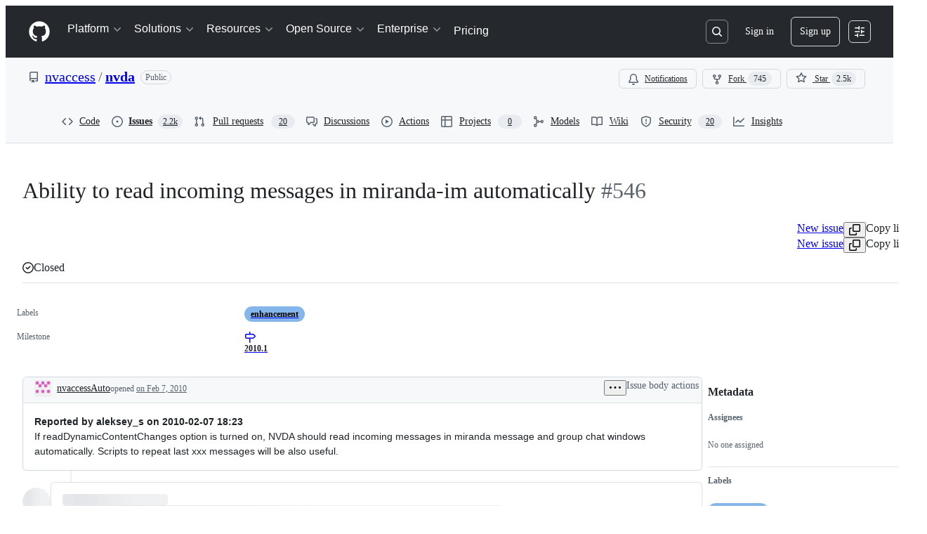

--- FILE ---
content_type: text/css
request_url: https://github.githubassets.com/assets/76404.e26772f5a81e59b14977.module.css
body_size: 17566
content:
.readonly-comment-box-module__reason--QIvzf{margin-top:var(--base-size-8)}.ReadonlyCommentBox-module__ReadonlyCommentBoxContainer--qNC85{background-color:var(--bgColor-default);border:var(--borderWidth-thin) solid;border-color:var(--borderColor-default);border-radius:var(--borderRadius-medium);box-shadow:var(--shadow-resting-small)}.ReadonlyCommentBox-module__centeredContent--bVUCp{align-items:center;color:var(--fgColor-muted);display:flex;flex-direction:column;justify-content:center}.IssueActions-module__IssueActionsButtonGroup--Usbpc{display:flex;justify-content:flex-end}.IssueActions-module__issueStateOptionsMenu--vycCp{display:flex;flex-direction:column;gap:var(--base-size-4)}.IssueActions-module__reopenIssueIcon--RW1V1{color:var(--fgColor-open)}.IssueActions-module__closeCompletedIssueIcon--aNgiV{color:var(--fgColor-done)}.LowQualityWarningBanner-module__banner--MaH0h{border-bottom:none}.Shared-module__CommentBox--layUN footer{flex-wrap:wrap-reverse}.Shared-module__CommentBox--layUN footer>div:first-of-type [data-component=text]{display:block}.Shared-module__CommentBox--layUN footer>div:last-of-type{flex-wrap:wrap}.Shared-module__Condensed--uqHpD footer>div:first-of-type [data-component=text]{display:none}.IssueCommentComposer-module__commentComposerWrapper--U1i4y{margin-bottom:var(--base-size-8);padding-top:var(--base-size-24)}.IssueCommentComposer-module__commentComposer--AwVsE{column-gap:var(--base-size-8);display:grid;grid-template-areas:"avatar heading" "comment comment" "footer footer";grid-template-columns:55px calc(100% - 55px - var(--base-size-8));grid-template-rows:auto auto auto;row-gap:var(--base-size-8)}@media screen and (min-width:768px){.IssueCommentComposer-module__commentComposer--AwVsE{column-gap:var(--base-size-16);grid-template-areas:"avatar heading" "avatar comment" "avatar footer";grid-template-columns:40px calc(100% - 40px - var(--base-size-16))}}.IssueCommentComposer-module__commentBoxWrapper--uTEnw{display:flex;flex-direction:column;flex-grow:1;gap:var(--base-size-8);grid-area:comment;padding-bottom:var(--base-size-16);padding-top:var(--base-size-8)}.IssueCommentComposer-module__avatarLink--T0RGB{cursor:pointer;grid-area:avatar;margin-left:var(--base-size-12);place-self:start}@media screen and (min-width:768px){.IssueCommentComposer-module__avatarLink--T0RGB{margin-left:0}}.IssueCommentComposer-module__heading--zo78w{align-self:center;font-size:var(--text-title-size-small);grid-area:heading;margin-top:0}@media screen and (min-width:768px){.IssueCommentComposer-module__heading--zo78w{margin-top:var(--base-size-8)}}.IssueCommentComposer-module__ContributorFooter--pKtoc{margin-top:var(--base-size-8);padding-left:var(--base-size-8)}.Avatar-module__avatarOuter--waYVs{display:none}.Avatar-module__avatarInner--leXLe{display:flex!important}@container issueViewerContainer (min-width: 768px){.Avatar-module__avatarOuter--waYVs{display:flex}.Avatar-module__avatarInner--leXLe{display:none!important}}.Avatar-module__avatarLink--leRdV{cursor:pointer;height:100%}.Avatar-module__hiddenActivityAvatar--SrQQa{opacity:.5}.Avatar-module__activityAvatar--xUQh3{opacity:1}.Avatar-module__issueViewerAvatar--LY0E0{flex-shrink:0}.Avatar-module__avatarWithDivider--ge7w7{margin-top:var(--base-size-16)}.Avatar-module__avatarWithoutDivider--XoLX3{margin-top:0}.Avatar-module__avatarWithoutLink--sASpy{cursor:default;height:100%}.IssueBodyEditor-module__editorContainer--fYsna{position:relative}.IssueBodyEditor-module__copilotWriteButton--vkA6M{color:var(--fgColor-muted);font-weight:var(--base-text-weight-normal)}.IssueBodyEditor-module__copilotWriteButtonText--v5LqQ{display:none}@container MarkdownEditor (width > 800px){.IssueBodyEditor-module__copilotWriteButtonText--v5LqQ{display:inline}}.IssueBodyEditor-module__validationErrorFlash--Xu_Pj{color:var(--fgColor-danger);font-weight:var(--base-text-weight-semibold);height:35px;padding:var(--base-size-6)}.ActivityHeader-module__activityHeader--WiwzD{display:grid;grid-template-areas:"avatar     title   title   title     badges      actions" "avatar     footer  footer  footer    footer      edits";grid-template-columns:auto 1fr auto auto auto auto}.ActivityHeader-module__footer--ssKOW{font-size:var(--text-body-size-small,12px);padding-bottom:var(--base-size-6,var(--base-size-6))}.ActivityHeader-module__narrowViewportWrapper--k4ncm{display:flex}.ActivityHeader-module__narrowViewportWrapper--k4ncm .ActivityHeader-module__footer--ssKOW{padding-bottom:0}.ActivityHeader-module__edits--WkfqY{align-items:flex-start}@container issueViewerContainer (min-width: 544px){.ActivityHeader-module__activityHeader--WiwzD{grid-template-areas:"avatar     title   edits     badges      actions" "avatar     footer  footer     footer       footer";grid-template-columns:auto 1fr auto auto auto}.ActivityHeader-module__narrowViewportWrapper--k4ncm .ActivityHeader-module__footer--ssKOW{padding-bottom:0}.ActivityHeader-module__edits--WkfqY{align-items:center}}@container issueViewerContainer (min-width: 768px){.ActivityHeader-module__activityHeader--WiwzD{display:flex}.ActivityHeader-module__footer--ssKOW{font-size:var(--text-body-size-medium,14px);padding-bottom:0}.ActivityHeader-module__narrowViewportWrapper--k4ncm{display:flex}.ActivityHeader-module__edits--WkfqY{align-items:center}}@container prSummaryViewerContainer (min-width: 544px){.ActivityHeader-module__activityHeader--WiwzD{display:flex}.ActivityHeader-module__footer--ssKOW{font-size:var(--text-body-size-medium,14px);padding-bottom:0}}.ActivityHeader-module__HeaderMutedText--aJAo0{color:var(--fgColor-muted);overflow:hidden;text-overflow:ellipsis}.ActivityHeader-module__HeaderLink--fStdK{color:inherit}.ActivityHeader-module__HeaderMutedTextNoEllipsis--zWavP{color:var(--fgColor-muted)}.ActivityHeader-module__ActivityHeaderContainer--fKwFm{align-items:center;display:flex;justify-content:space-between}.ActivityHeader-module__ActivityHeaderGridLayout--Jwd78{align-items:stretch;justify-content:space-between;min-height:var(--control-small-size,28px);min-width:0;width:100%}.ActivityHeader-module__AvatarContainer--p2vAR{grid-area:avatar;margin-right:var(--base-size-8);place-self:center}.ActivityHeader-module__CommentHeaderContentContainer--OOrIN{align-items:baseline;column-gap:.45ch;flex-basis:auto;flex-shrink:1;flex-wrap:wrap;grid-column-end:badges;grid-column-start:title;min-width:0;padding-bottom:var(--base-size-4);padding-top:var(--base-size-4)}.ActivityHeader-module__TitleContainer--pa99A{align-items:center;display:flex;flex-basis:auto;flex-shrink:1;grid-area:title;margin-top:0;overflow:hidden}.ActivityHeader-module__AuthorName--Im5nP{align-self:flex-end;font-size:var(--text-body-size-medium);font-weight:var(--base-text-weight-medium);overflow-wrap:anywhere}.ActivityHeader-module__AuthorLink--D7Ojk:hover{text-decoration:underline}.ActivityHeader-module__FooterContainer--FHEpM{grid-area:footer;line-height:var(--text-display-lineHeight)}.ActivityHeader-module__ActionsContainer--Ebsux{align-items:flex-start;column-gap:var(--base-size-4,4px);flex-grow:1;flex-shrink:2;grid-area:actions;justify-content:flex-end;white-space:nowrap}.ActivityHeader-module__EditsContainer--aMWsI{align-items:flex-start;display:flex;flex-grow:1;grid-area:edits;justify-content:flex-end;margin-left:var(--base-size-8);overflow:hidden}@media screen and (min-width:544px){.ActivityHeader-module__EditsContainer--aMWsI{align-items:center}}.ActivityHeader-module__BadgesContainer--lAU4a{align-items:center;column-gap:var(--base-size-4,4px);display:flex;grid-column-end:actions;grid-column-start:badges;justify-content:flex-end;min-height:var(--base-size-28,28px)}.ActivityHeader-module__BadgesGroupContainer--thmDS{align-items:center;column-gap:var(--base-size-8,8px);display:flex;justify-content:flex-end;margin-left:var(--base-size-4)}.ActivityHeader-module__BadgesGroupContainer--thmDS:not(:has(*)){display:none}.ActivityHeader-module__CommentHeaderBadge--ZOgwo{margin-right:var(--base-size-4)}.ActivityHeader-module__ActionsButtonsContainer--L7GUK{column-gap:var(--base-size-4,4px);display:flex}.CouldNotFindFallbackError-module__CouldNotFindFallbackErrorContainer--PNbb0{padding:var(--base-size-24)}.EditHistoryDialog-module__EditHistoryDialogContainer--g7yZt{margin:var(--base-size-24);max-height:clamp(300px,80vh,800px);max-width:800px;width:100%}.EditHistoryDialog-module__editHistoryContentScrollable--Sso3i{overflow-y:auto}.EditHistoryDialog-module__contentViewerContainer--CLOK3{padding:var(--base-size-16)}.EditHistoryDialog-module__mutedInfoText--C13E3{color:var(--fgColor-muted);font-style:italic}.EditHistoryDialog-module__loadingSkeletonContainer--ob6sY{display:flex;flex-direction:column;gap:var(--stack-gap-condensed);margin:var(--base-size-8)}.EditHistoryDialogHeader-module__EditHistoryDialogHeaderContainer--IRXVB{background-color:var(--bgColor-muted);border-bottom:var(--borderWidth-thin) solid;border-color:var(--borderColor-muted);display:flex;flex-direction:row;padding:var(--base-size-16);position:sticky;top:0}.EditHistoryDialogHeader-module__statusLabel--Pf9hN{margin-left:var(--base-size-4)}.EditHistoryDialogHeader-module__deleteRevisionButton--I4tuB{margin-left:auto}.EditHistoryDialogHeader-module__actorDetailsWrapper--hz1cP{align-items:center;display:flex;flex-direction:row;gap:var(--base-size-4)}.EditHistoryDialogHeader-module__userAvatar--hMoGt{margin-right:var(--base-size-4);outline:var(--borderWidth-thin) solid var(--borderColor-muted);outline-offset:var(--control-small-gap)}.EditHistoryDialogHeader-module__usernameBold--nCSfu{font-weight:var(--base-text-weight-semibold)}.GroupedTextDiffViewer-module__diffContainer--vSv5M{display:"flex";flex-direction:"column";gap:1;overflow:"auto"}.GroupedTextDiffViewer-module__borderStylingAdded--vmx_p{border-left:var(--borderWidth-thicker) solid;border-color:var(--borderColor-success-emphasis,var(--color-success-fg));flex-direction:"row"}.GroupedTextDiffViewer-module__borderStylingRemoved--nuxu4{border-left:var(--borderWidth-thicker) solid;border-color:var(--borderColor-danger-emphasis,var(--color-danger-fg));flex-direction:"row"}.GroupedTextDiffViewer-module__borderStylingChanged--SGyL6{border-left:var(--borderWidth-thicker) solid;border-color:var(--borderColor-neutral-emphasis,var(--color-neutral-fg));flex-direction:"row"}.GroupedTextDiffViewer-module__wordStylingAdded--WmYJz{background-color:var(--diffBlob-additionWord-bgColor);color:var(--diffBlob-additionWord-fgColor)}.GroupedTextDiffViewer-module__wordStylingRemoved--n4HZo{background-color:var(--diffBlob-deletionWord-bgColor);color:var(--diffBlob-deletionWord-fgColor);text-decoration-line:line-through}.GroupedTextDiffViewer-module__diffLine--yfbRY{padding-left:var(--base-size-8)}.MarkdownEditHistoryViewer-module__editHistoryItemMetadata--oUxNy{display:flex!important;flex-direction:row;gap:3px;margin-left:var(--base-size-4)}.MarkdownEditHistoryViewer-module__editHistoryContainer--l0A8s{display:flex}.MarkdownEditHistoryViewer-module__editHistoryMenuButton--GyyK7{color:var(--fgColor-muted)}.MarkdownEditHistoryViewer-module__scrollableEditHistoryList--PDigD{max-height:clamp(200px,30vh,320px);overflow:auto;width:max-content}.MarkdownEditHistoryViewer-module__editorAvatar--HeVVG{outline:var(--borderWidth-thin) solid var(--borderColor-muted);outline-offset:var(--control-small-gap)}.MarkdownEditHistoryViewer-module__editorUsername--_tgsX{font-weight:var(--base-text-weight-normal)}.MarkdownEditHistoryViewer-module__loadingSkeletonContainer--K3qvZ{display:flex;flex-direction:column;gap:var(--stack-gap-condensed);margin:var(--base-size-8);min-width:256px}.MarkdownLastEditedBy-module__lastEditInfoContainer--EN_Qz{color:var(--fgColor-muted);font-size:var(--text-body-size-medium);overflow:hidden}@media(max-width:768px){.MarkdownLastEditedBy-module__lastEditInfoContainer--EN_Qz{color:var(--fgColor-muted);font-size:var(--text-body-size-small);overflow:hidden}}@container issueViewerContainer (max-width: 768px){.MarkdownLastEditedBy-module__lastEditInfoContainer--EN_Qz{font-size:var(--text-body-size-small)!important}}.IssueBodyHeader-module__dateLink--GZfps,.MarkdownLastEditedBy-module__mutedEditorLink--pD3Z6{color:var(--fgColor-muted)}.IssueBodyHeader-module__RelativeTime--LRd7n{font-size:inherit}.IssueBodyHeader-module__authorLabel--uvjyy{margin-left:var(--base-size-8)}.IssueBodyHeader-module__IssueBodyHeaderContainer--omzzd{align-items:center;border-top-left-radius:var(--borderRadius-medium);border-top-right-radius:var(--borderRadius-medium);color:var(--fgColor-muted);display:flex;flex:1;flex-direction:row;flex-wrap:wrap;font-size:var(--text-body-size-medium);justify-content:space-between;overflow:hidden;padding:var(--base-size-4) var(--base-size-4) var(--base-size-4) var(--base-size-16)}.IssueBodyHeader-module__viewerDidAuthor--hiddX{background-color:var(--bgColor-accent-muted);border-bottom:var(--borderWidth-thin) solid var(--borderColor-accent-muted)}.IssueBodyHeader-module__viewerDidNotAuthor--QE49X{background-color:var(--bgColor-muted);border-bottom:var(--borderWidth-thin) solid var(--borderColor-muted)}.IssueBodyHeader-module__activityHeaderWrapper--WDoKj{align-items:flex-start;justify-content:space-between;min-height:var(--control-small-size,28px);min-width:0;padding-bottom:0;width:100%}.IssueBodyHeader-module__avatarContainer--tVAqx{grid-area:avatar;margin-right:var(--base-size-8);place-self:center}.IssueBodyHeader-module__narrowViewportWrapper--cUGQk{align-items:baseline;column-gap:.45ch;flex-basis:auto;flex-shrink:1;flex-wrap:wrap;grid-column-end:badges;grid-column-start:title;min-width:0;padding-bottom:var(--base-size-4);padding-top:var(--base-size-4)}.IssueBodyHeader-module__titleSection--a171Q{align-items:center;display:flex;flex-basis:auto;flex-shrink:1;grid-area:title;margin-top:0;overflow:hidden}.IssueBodyHeader-module__footerSection--R3Cax{grid-area:footer;line-height:var(--text-display-lineHeight)}.IssueBodyHeader-module__actionsWrapper--nZngh{align-items:center;column-gap:var(--base-size-4,4px);flex-grow:1;flex-shrink:2;grid-area:actions;justify-content:flex-end;white-space:nowrap}.IssueBodyHeader-module__editsSection--ptNnu{align-items:flex-start;display:flex;flex-grow:1;grid-area:edits;justify-content:flex-end;margin-left:var(--base-size-8);overflow:hidden}@media screen and (min-width:544px){.IssueBodyHeader-module__editsSection--ptNnu{align-items:center}}.IssueBodyHeader-module__badgesSection--izNBK{align-items:center;column-gap:var(--base-size-4,4px);display:flex;grid-column-end:actions;grid-column-start:badges;justify-content:flex-end}.IssueBodyHeader-module__badgeGroup--xiI1A{align-items:center;column-gap:var(--base-size-8,8px);display:flex;justify-content:flex-end;margin-left:var(--base-size-4)}.IssueBodyHeader-module__actionsSection--CZDiB{column-gap:var(--base-size-4,4px);display:flex;grid-area:actions}.BlockUserFromOrgDialog-module__BlockUserDialog--I4tCJ{margin:var(--base-size-24);max-height:clamp(315px,80vh,800px);max-width:640px;width:100%}.BlockUserFromOrgDialog-module__BlockUserContainer--EfgwE{display:flex;flex-direction:column;gap:var(--stack-gap-condensed);justify-content:space-between}.BlockUserFromOrgDialog-module__BlockUserFormRow--kI5df{display:flex;flex-direction:row}.BlockUserFromOrgDialog-module__BlockUserFormControl--jMHp4{margin-top:var(--base-size-4)}.BlockUserFromOrgDialog-module__BlockUserHelpText--znGRy{color:var(--fgColor-muted);font-size:var(--text-body-size-small)}.BlockUserFromOrgDialog-module__BlockUserIndentedContainer--lH9mJ{margin-left:var(--base-size-8);margin-top:var(--base-size-4)}.BlockUserFromOrgDialog-module__BlockUserLeftPadding--XEifV{margin-left:var(--base-size-24)}.BlockUserFromOrgDialog-module__BlockUserDivider--xUkJ6{background-color:var(--bgColor-neutral-muted);height:1px;margin:var(--base-size-8) 0}.BlockUserFromOrgDialog-module__Button--FFeVP{width:100%}.ReportContentDialog-module__ReportContentRadioLabel--V9lmm{font-size:14px;font-weight:700;margin-bottom:4px}.ReportContentDialog-module__ReportContentContainer--N0pcI{display:flex;flex-direction:column}.ReportContentDialog-module__ReportContentSpacing--CM9Pl{margin-bottom:var(--base-size-16);margin-top:var(--base-size-8)}.ReportContentDialog-module__ReportContentTopMargin--f_wU_{margin-top:var(--base-size-8)}.ReportContentDialog-module__ReportContentHelpText--z0X7C{color:var(--fgColor-muted);font-size:var(--text-body-size-small);margin-top:auto}.ReportContentDialog-module__ReportContentSubmitButton--r7_yG{margin-top:var(--base-size-32);width:100%}.ReportContentDialog-module__ReportContentFooterSpacing--Eb8cV{margin-top:var(--base-size-12)}.ReportContentDialog-module__ReportContentDialog--WgQ4X{margin:var(--base-size-24);max-height:clamp(315px,80vh,800px);max-width:640px;width:100%}.ReportContentDialog-module__ReportContentRadioContainer--hWsdC{display:grid;gap:var(--stack-gap-normal)}.IssueBodyHeaderAuthor-module__authorLoginLink--MsgZJ{align-self:flex-end;color:var(--fgColor-default);flex-shrink:1;font-weight:var(--base-text-weight-medium);grid-area:login;overflow-wrap:anywhere}body:not(.DragAndDropContainer-module__isKeyboardDragging--sqA9I).is-dragging .DragAndDropContainer-module__container--WugRR{cursor:grabbing!important}.MoveDialog-module__dialogBody--mAl8V{display:flex;flex-direction:column;gap:var(--base-size-16);overflow-y:auto}.MoveDialog-module__form--sQHkL{display:flex;flex-direction:column;overflow:hidden}.MoveDialog-module__title--idZfs{align-items:center;display:flex;gap:var(--base-size-4)}.MoveDialog-module__dialogTitle--QuaQM{display:flex;flex-direction:column}.MoveDialogForm-module__form--gHVpu{display:flex;flex-direction:column;gap:var(--base-size-16);width:100%}.MoveDialogForm-module__autoComplete--jWPlJ{max-height:200px;overflow:auto}.MoveDialogForm-module__datePickerAnchor--cpNRJ{width:100%}.KeyboardSpecificInstructionsDialog-module__instructionContainer--Heahc{border-color:var(--borderColor-default);border-radius:5px;border-style:solid;border-width:var(--borderWidth-thin);display:flex;flex-direction:column}.KeyboardSpecificInstructionsDialog-module__instruction--Bn8V2{border-bottom:var(--borderWidth-thin) solid var(--borderColor-default);display:flex;justify-content:space-between;padding:var(--base-size-16)}.KeyboardSpecificInstructionsDialog-module__footerContainer--dKeqT{display:flex;justify-content:space-between;width:100%}.KeyboardSpecificInstructionsDialog-module__footerForm--eqNzz{align-items:center;display:flex}.KeyboardSpecificInstructionsDialog-module__footerForm--eqNzz>:first-child{display:contents}.KeyboardSpecificInstructionsDialog-module__footerButton--KEhPP{align-items:center;display:flex;gap:var(--base-size-8)}.DragAndDropItem-module__dragItem--rV0hu{z-index:1}.DragAndDropItem-module__dragItem--rV0hu:after,.DragAndDropItem-module__dragItem--rV0hu:before{background-color:var(--bgColor-accent-emphasis);border:0;content:"";display:block;position:absolute;z-index:1}.DragAndDropItem-module__dragItem--rV0hu.DragAndDropItem-module__vertical--jl9So:after,.DragAndDropItem-module__dragItem--rV0hu.DragAndDropItem-module__vertical--jl9So:before{height:2px;left:0;right:0}.DragAndDropItem-module__dragItem--rV0hu.DragAndDropItem-module__horizontal--UHY1O:after,.DragAndDropItem-module__dragItem--rV0hu.DragAndDropItem-module__horizontal--UHY1O:before{bottom:0;top:0;width:2px}.DragAndDropItem-module__dragItem--rV0hu.DragAndDropItem-module__vertical--jl9So:before{top:0;transform:translateY(-50%)}.DragAndDropItem-module__dragItem--rV0hu.DragAndDropItem-module__vertical--jl9So:after{bottom:0;transform:translateY(50%)}.DragAndDropItem-module__dragItem--rV0hu.DragAndDropItem-module__horizontal--UHY1O:before{left:0;transform:translateX(-50%)}.DragAndDropItem-module__dragItem--rV0hu.DragAndDropItem-module__horizontal--UHY1O:after{right:0;transform:translateX(50%)}.DragAndDropItem-module__dragItem--rV0hu .DragAndDropItem-module__contents--zC2eY{opacity:0}.DragAndDropItem-module__dragOverlay--EAT8P{background-color:var(--bgColor-default);border-radius:var(--borderRadius-medium);bottom:var(--base-size-8);box-shadow:var(--shadow-floating-large);left:var(--base-size-8);outline:var(--borderWidth-thin) solid;outline-color:var(--borderColor-muted);pointer-events:none;position:absolute}.DragAndDropTrigger-module__trigger--vk0HP{display:flex;position:relative}.DragAndDropTrigger-module__hideDragHandler--TSI5X{visibility:hidden}.DragAndDropTrigger-module__mouseTrigger--BI5oP{cursor:grab;height:100%;position:absolute;width:100%}.DragAndDropTrigger-module__buttonTrigger--wP42o{margin-right:var(--base-size-4);padding:var(--base-size-4)}body:not(.DragAndDropTrigger-module__isKeyboardDragging--WUFPt).is-dragging .DragAndDropTrigger-module__mouseTrigger--BI5oP{cursor:grabbing!important}.DragAndDropTrigger-module__touchEnabled--_fwSu .DragAndDropTrigger-module__mouseTrigger--BI5oP{touch-action:manipulation}.TaskListItems-module__task-list-item--wcmow{list-style-type:none;margin-left:calc(var(--base-size-8)*-1);margin-top:var(--base-size-2)}.TaskListItems-module__numbered-task-list--qipBK{list-style:lower-roman;margin-left:var(--base-size-32)}.TaskListItems-module__numbered-task-list-nested--sSUYp{list-style:lower-alpha;margin-left:var(--base-size-32)}.TaskListItems-module__unordered-task-list--Sl3h1{list-style:circle;margin-left:var(--base-size-36)}.TaskListItems-module__unordered-task-list-nested--Eju8Y{list-style:square;margin-left:var(--base-size-36)}.TaskListItems-module__bullet-task-item--X_OYA{list-style:disc}.TaskListItems-module__bullet-task-item--X_OYA>[dir=auto]{margin-top:var(--base-size-16)}.TaskListItems-module__numbered-task-item--rZ83B{list-style:decimal}.TaskListItems-module__numbered-task-item--rZ83B [dir=auto]{margin-top:var(--base-size-16)}.TaskListItems-module__nested-task-list-item--V4IOQ{list-style:none}.TaskListItems-module__nested-overlay-list--A36Te{margin-left:var(--base-size-32)}.TaskListItems-module__overlay-task-list-child--Phee9{margin-left:var(--base-size-80)}.TaskListItems-module__task-list-item-checkbox--TGEiz{visibility:hidden}.TaskListItem-module__task-list-item--cjTUf{align-items:flex-start;display:flex;gap:var(--base-size-12);justify-content:space-between;list-style-type:none}.TaskListItem-module__task-list-item--cjTUf:not(.TaskListItem-module__disabled--OHcK5):hover{background-color:var(--bgColor-muted);border-radius:var(--borderRadius-medium)}.TaskListItem-module__no-convert-task-list-item--LET1o{display:flex;justify-content:space-between}.TaskListItem-module__left-aligned-content--xZ735{display:flex;flex-direction:row;gap:2px;min-width:0;width:100%}.TaskListItem-module__checkbox-items--pIbRT{align-items:flex-start;display:flex;flex:1;flex-direction:row;gap:var(--base-size-8);min-width:0}.TaskListItem-module__task-item--K9mHP{margin:0!important}.TaskListItem-module__drag-drop-container--oJzzq{display:flex;justify-content:center;width:20px}.TaskListItem-module__drag-handle-icon--pdSL7{height:28px;opacity:0;width:20px}.TaskListItem-module__show-trigger--HU0ll{opacity:1}.TaskListItem-module__task-list-item--cjTUf:focus-within .TaskListItem-module__drag-handle-icon--pdSL7{opacity:1!important}.TaskListItem-module__task-list-html--dnlap{flex-grow:inherit;line-height:20px;min-width:0;overflow-wrap:anywhere;padding-bottom:var(--base-size-4);padding-top:var(--base-size-4)}.TaskListItem-module__task-list-html--dnlap [type=checkbox]{display:none}.TaskListItem-module__task-list-html--dnlap math-renderer{vertical-align:top}.TaskListItem-module__taskStatusCheckbox--FJC87{flex-shrink:0;height:1em;margin-top:.5em;width:1em}.TaskListItem-module__taskStatusCheckbox--FJC87:before{width:1em}.TaskListItem-module__taskStatusCheckbox--FJC87:disabled{cursor:inherit}.TaskListItem-module__TaskListItemActionsContainer--Bm18Z{align-items:center;display:flex;flex-basis:28px;flex-shrink:0;height:28px;justify-content:center}.TaskListMenu-module__TaskListMenuTriggerButton--Qskh6{height:24px;width:24px}.TaskListMenu-module__TaskListMenuTriggerButton--Qskh6:disabled{background:none;cursor:inherit}.ListItem-module__ListItemContent--QTxoX{margin-right:var(--base-size-40)}.NewMarkdownViewer-module__spinner--yFr_i{display:flex;justify-content:space-around;padding:var(--base-size-8)}.NewMarkdownViewer-module__safe-html-box--dKCgP{font-size:14px;max-width:100%}.NewMarkdownViewer-module__safe-html-box--dKCgP>div>:last-child{margin-bottom:0}.IssueMarkdownViewer-module__MarkdownViewerHelpText--JIEBY{color:var(--fgColor-muted);font-size:var(--text-body-size-medium);font-style:italic;margin:0}.ReactionViewerAnchor-module__ReactionViewerAnchorButton--kb52r{align-items:center;border-radius:var(--borderRadius-full);display:flex;height:28px;width:28px}.ReactionViewerAnchor-module__ReactionViewerAnchorButton--kb52r>span{line-height:var(--text-body-lineHeight-small);margin-left:var(--base-size-2)}.RelationshipsAlertDialog-module__body--TvN_e{color:var(--fgColor-muted);flex-grow:1;font-size:var(--text-body-size-medium);padding:0 var(--base-size-16) var(--base-size-16) var(--base-size-16)}.RelationshipsAlertDialog-module__footer--s1b7P{display:"flex";margin:0 var(--base-size-16) var(--base-size-16) var(--base-size-16)}.RelationshipsAlertDialog-module__footer--s1b7P button{font-size:var(--base-size-14);margin-left:auto;padding:var(--base-size-4) var(--base-size-16)}.RelationshipsAlertDialog-module__header--xYnz6{background-color:var(--overlay-bgColor)!important;color:var(--fgColor-default)!important;display:flex!important;flex-direction:row!important;margin-top:var(--base-size-16)!important;padding:0 var(--base-size-16) var(--base-size-16) var(--base-size-16)!important}.RelationshipsAlertDialog-module__headerItem--rONbx{flex-grow:1!important;font-size:var(--base-size-20)!important;font-weight:700!important;padding:0!important}.AddSubIssueButtonGroup-module__Box--Vv1Xr{display:flex;gap:var(--stack-gap-condensed)}.IssueBodyViewer-module__IssueBody--Zg6Wy{display:flex;flex-direction:column;gap:var(--base-size-24);padding:var(--base-size-16)}.IssueBodyViewer-module__IssueBodyTaskList--xb3uu{align-items:center;display:flex}.IssueBodyViewer-module__IssueBodyPlanBrainstormButtonContainer--I3hcw,.IssueBodyViewer-module__IssueBodySubIssueButtonContainer--Mx2W_{margin-right:var(--base-size-8)}.NestedListView-module__responsiveContainer--Z7mCj{container-name:NestedListView;container-type:inline-size}.NestedListView-module__container--AjxDm{--leading-icon-offset:2px}.NestedListView-module__container--AjxDm ul>div:not(:last-child) li:not(.focus-visible) .PRIVATE_TreeView-item-content{border-bottom:var(--borderWidth-thin) solid var(--borderColor-muted)}.NestedListView-module__container--AjxDm .PRIVATE_TreeView-item-content{align-items:center}.NestedListView-module__container--AjxDm .PRIVATE_TreeView-item-level-line{display:none!important}.NestedListView-module__container--AjxDm .PRIVATE_TreeView-item-container{border-radius:0!important;cursor:auto!important;--leading-action-width:calc(var(--has-leading-action,0)*0.85rem)!important}@container NestedListView (width > 48rem){.NestedListView-module__container--AjxDm .PRIVATE_TreeView-item-container{--spacer-width:calc((var(--level)*2 - 2)*(var(--toggle-width)/2))!important}}.NestedListView-module__container--AjxDm .PRIVATE_TreeView-item-toggle{border-radius:0!important;cursor:pointer}.NestedListView-module__container--AjxDm .PRIVATE_TreeView-item .PRIVATE_TreeView-item-leading-action{max-width:.85rem;visibility:hidden}.NestedListView-module__container--AjxDm .PRIVATE_TreeView-item.focus-visible .PRIVATE_TreeView-item-leading-action,.NestedListView-module__container--AjxDm .PRIVATE_TreeView-item:hover .PRIVATE_TreeView-item-leading-action{max-width:.85rem;visibility:visible}.NestedListView-module__container--AjxDm .PRIVATE_TreeView-item .octicon-grabber{margin-top:calc(var(--base-size-8) - 1px)}.NestedListView-module__collapsible--fUdI9 .PRIVATE_TreeView-item-container{padding-left:calc(var(--base-size-12) + 1px)}.OverflowMenu-module__IconButton_0--cxtvS{flex-shrink:0}.VisibleAndOverflowContainer-module__Box_0--KyT2b{align-items:center;box-sizing:initial;display:flex;flex-direction:row;flex-grow:1;flex-shrink:1;justify-content:flex-end;margin-left:auto;min-width:0;overflow:visible;position:relative}.VisibleAndOverflowContainer-module__space--fVHr3{justify-content:space-between}.VisibleItem-module__Box_0--BsJkb{display:inline-flex}.VisibleItems-module__Box_1--LOtDr{box-sizing:initial;flex-grow:0;flex-shrink:0;justify-content:flex-end;overflow:visible}.ActionBar-module__actionBar--XFS0S,.VisibleItems-module__Box_1--LOtDr{align-items:center;display:flex;flex-direction:row;margin-left:auto}.ActionBar-module__actionBar--XFS0S.ActionBar-module__noneDensity--GnLQO{gap:0}.ActionBar-module__actionBar--XFS0S.ActionBar-module__condensedDensity--m4vXo{gap:var(--base-size-4)}.ActionBar-module__actionBar--XFS0S.ActionBar-module__normalDensity--wiNpl{gap:var(--stack-gap-condensed)}.ActionBar-module__actionBar--XFS0S.ActionBar-module__spaciousDensity--VGXpJ{gap:var(--stack-gap-normal)}.NestedListViewHeader-module__container--RY50I{align-items:center;background-color:var(--bgColor-muted);border-bottom:var(--borderWidth-thin) solid;border-bottom-color:var(--borderColor-muted);border-top-left-radius:var(--borderRadius-medium);border-top-right-radius:var(--borderRadius-medium);display:flex;height:48px;justify-content:flex-start;padding:var(--base-size-8)}.SectionFilters-module__list--bvh6G{align-items:center;display:flex;list-style:none}.SelectAllCheckbox-module__container--SByDi{align-items:center;display:flex;flex-direction:row}.SelectAllCheckbox-module__checkboxContainer--nKNGo{align-items:center;display:flex;flex-direction:row;height:var(--base-size-32);justify-content:center;min-height:var(--base-size-32);min-width:var(--base-size-32);width:var(--base-size-32)}.SelectAllCheckbox-module__count--mZWGM{align-items:center;display:flex;flex:1;font-weight:700;margin:0 var(--controlStack-small-gap-condensed) 0;min-width:min-content;overflow:hidden;text-overflow:ellipsis;white-space:nowrap}.Title-module__container--dQS4K{align-items:center;border-bottom-color:var(--borderColor-muted);display:flex;gap:var(--base-size-4);justify-content:flex-start;padding:var(--base-size-8) var(--base-size-8) var(--base-size-8) 0}.Title-module__header--PxCgZ{align-items:center;display:flex;font-size:var(--base-size-14)!important;overflow:hidden;text-overflow:ellipsis;white-space:nowrap}.Title-module__expandButton--zzl6c{margin-right:var(--base-size-4)}.Title-module__expandButton--zzl6c:not(:hover){background:#0000!important}.ProgressCircle-module__completedIcon--Z3cDp{display:inline-block;overflow:visible;transform:rotate(-90deg);vertical-align:text-bottom}.ProgressCircle-module__animatedCircle--nkBlV{transition:stroke-dashoffset .35s}.ProgressCircle-module__circleProgressShade--pwRiA{opacity:.25}.ProgressCircle-module__ringSvg--Ndmzq{display:inline-flex;flex-shrink:0}.ProgressCircle-module__circle--tw0F_,.ProgressCircle-module__circleProgress--_T6Fx,.ProgressCircle-module__circleProgressShade--pwRiA{transform-origin:50px 50px}.CompletionPill-module__progressIcon--eChof{vertical-align:text-bottom}.CompletionPill-module__hoverExpandIcon--AnG85{opacity:0;padding-right:0;position:absolute;right:0;top:50%;transform:translateX(-12px) translateY(-50%);transition-duration:.2s;transition-property:transform,opacity;transition-timing-function:ease-in-out}.CompletionPill-module__completionPill--uW8S9{background:var(--bgColor-default)!important;padding-left:var(--control-xsmall-paddingInline-condensed)!important}.CompletionPill-module__expandOnHover--UR1nV{transition-duration:.2s;transition-property:background-color,padding-right;transition-timing-function:ease-in-out}.CompletionPill-module__expandOnHover--UR1nV:focus,.CompletionPill-module__expandOnHover--UR1nV:hover{padding-right:var(--base-size-16)!important}.CompletionPill-module__expandOnHover--UR1nV:focus .CompletionPill-module__hoverExpandIcon--AnG85,.CompletionPill-module__expandOnHover--UR1nV:hover .CompletionPill-module__hoverExpandIcon--AnG85{opacity:1;transform:translateX(0) translateY(-50%)}.ActionBar-module__container--z3OVC{align-items:center;display:flex;flex-grow:2;grid-area:actions;max-height:24px;min-width:var(--control-small-size)}.ActionBar-module__container--z3OVC.ActionBar-module__withoutActions--RFXnQ{max-width:200px}@layer recipes{.ControlsDialog-module__Dialog--HWRIK{width:80rem!important}.ControlsDialog-module__Dialog--HWRIK [data-nested-list-view-component=title-container]{overflow:unset;text-overflow:unset;-webkit-line-clamp:unset;white-space:normal}.ControlsDialog-module__Dialog--HWRIK [data-nested-list-view-component=title-link]{overflow:unset;text-overflow:unset;white-space:normal}}.MetadataContainer-module__metadataContainer--_O_j_{align-content:center;display:flex;flex-direction:row;flex-grow:2;flex-wrap:wrap;gap:var(--controlStack-small-gap-auto);grid-area:metadata;max-height:24px;padding-right:var(--stack-padding-normal)}.NestedListItem-module__item--Tl61a{align-items:center;color:var(--fgColor-default);display:grid;font-size:var(--text-body-size-medium);gap:var(--base-size-4);min-height:1rem}.NestedListItem-module__item--Tl61a:hover{background:rgba(var(--bgColor-muted),.9)}.NestedListItem-module__item--Tl61a.NestedListItem-module__selected--dE3Sl{background:var(--bgColor-accent-muted);box-shadow:0 0 0 1px var(--borderColor-accent-emphasis,var(--color-accent-fg));z-index:1}.NestedListItem-module__itemGrid--CnhyY{display:grid;--common-grid-template-columns:min-content min-content minmax(2em,max-content) minmax(0,auto) minmax(min-content,max-content);grid-template-areas:"selection status primary main-content metadata actions";grid-template-columns:var(--common-grid-template-columns) min-content;grid-template-rows:auto}.NestedListItem-module__itemGrid--CnhyY.NestedListItem-module__hasResizableActionsWithActionBar--qqDY9{grid-template-columns:var(--common-grid-template-columns) minmax(0,auto)}.NestedListItem-module__dragHandle--Esd2j{align-content:flex-start!important;height:100%!important;max-width:.85rem;min-width:unset;padding:unset}.ControlsDialogHint-module__hint--B9wWI{background:var(--bgColor-default);border-radius:var(--borderRadius-medium);box-shadow:var(--shadow-floating-medium);color:var(--fgColor-muted);display:none;gap:var(--control-small-paddingInline-condensed);padding:var(--control-small-paddingBlock);padding-left:var(--control-small-paddingInline-condensed);position:absolute;right:var(--base-size-12);top:0;transform:translateY(-66%);z-index:100}[role=treeitem]:focus-visible .ControlsDialogHint-module__hint--B9wWI:where(:not([role=treeitem]:focus-visible [role=treeitem] .ControlsDialogHint-module__hint--B9wWI)){display:flex}.Selection-module__container--GeDCA{display:flex;grid-area:selection;height:100%;justify-content:center;margin-left:var(--stack-gap-condensed);width:var(--base-size-32)}@container NestedListView (width < 34rem){.Selection-module__checkbox--KyrMU{margin-top:var(--leading-icon-offset)!important}}.Metadata-module__container--fKWJM{align-items:center;display:flex;flex-direction:row}.Metadata-module__container--fKWJM.Metadata-module__primary--kNM7s{gap:var(--stack-gap-normal);padding-right:var(--stack-gap-normal)}.Metadata-module__container--fKWJM.Metadata-module__secondary--xki9B{color:var(--fgColor-muted);flex-shrink:0;font-size:var(--text-body-size-small);font-weight:400;gap:var(--base-size-4)}.Metadata-module__container--fKWJM.Metadata-module__alignRight--DDxqM{justify-content:flex-end}.LeadingContent-module__container--NJeKw{align-items:flex-start;display:flex;flex-direction:row;gap:var(--controlStack-small-gap-condensed);grid-area:status;height:100%;justify-content:flex-start;padding-right:var(--base-size-4)}.ClosedByPullRequestsReferences-module__pullRequestsDropdown--K__wO{width:300px}.ClosedByPullRequestsReferences-module__pullRequestCountAnchor--fVT2z{align-items:center;cursor:pointer;display:flex}.ClosedByPullRequestsReferences-module__pullRequestCountText--FPNxe{margin-left:var(--base-size-4)}.ClosedByPullRequestsReferences-module__loadingSpinnerContainer--YxWNt{align-items:center;display:flex;flex-direction:row;justify-content:center;width:100%}.ClosedByPullRequestsReferences-module__linkedPullRequestsBtn--wgCrX{background-image:none;color:var(--fgColor-muted);text-decoration:none}.ClosedByPullRequestsReferences-module__linkedPullRequestsBtn--wgCrX:hover{text-decoration:underline}.ClosedByPullRequestsReferences-module__linkedPullRequestsBtn--wgCrX svg{color:var(--fgColor-muted);margin-bottom:var(--base-size-2);margin-right:calc(var(--base-size-4)*-1)}.PullRequest-module__draftIcon--gAo6q{color:var(--fgColor-draft)}.PullRequest-module__hovercardLink--gbZff{align-items:center;color:var(--fgColor-muted);font-weight:var(--base-text-weight-normal)}.PullRequest-module__countText--qThNN{margin-left:var(--base-size-4)}.PullRequest-module__pullRequestItemContent--csLjR{color:var(--fgColor-default);display:flex;flex-direction:column}.PullRequest-module__pullRequestItemContent--csLjR:hover{text-decoration:none}.PullRequest-module__repositoryInfo--VyAWT{color:var(--fgColor-muted);font-size:var(--text-body-size-small)}.LeadingVisual-module__container--lXqCp{container-name:NestedListItem;container-type:size;display:flex;flex-direction:column;grid-area:status;height:100%;min-width:16px}.LeadingVisual-module__container--lXqCp.LeadingVisual-module__hasNewActivity--cLEiZ{height:36px;position:relative}@container NestedListView (width < 48rem){.LeadingVisual-module__container--lXqCp.LeadingVisual-module__hasNewActivity--cLEiZ{top:0}}.LeadingVisual-module__visualContainer--xKxNe{align-items:center;display:flex;height:var(--base-size-16);justify-content:center;position:relative;top:var(--leading-icon-offset);width:var(--base-size-16)}@container NestedListItem (height > 20px) and (height <= 24px){.LeadingVisual-module__visualContainer--xKxNe{top:calc(var(--leading-icon-offset)*2)}}.UnreadIndicator-module__container--E_dd7{background-color:var(--fgColor-accent);border:var(--borderWidth-thick) solid;border-color:var(--bgColor-default);border-radius:var(--borderRadius-full);height:12px;margin-left:var(--base-size-4);transform:translate(-2px,2px);width:12px}.SubIssueStateIcon-module__blockedIssueIconWrapper--NFWXN{display:inline-block;position:relative}.SubIssueStateIcon-module__blockedIssueIconWrapper--NFWXN .SubIssueStateIcon-module__issueIcon--Hz8pH{z-index:-1}.SubIssueStateIcon-module__blockedIssueIconWrapper--NFWXN:before{background-color:var(--bgColor-default);bottom:-1px;content:"";height:10px;position:absolute;right:-3px;width:10px;z-index:0}.SubIssueStateIcon-module__blockedIssueIconWrapper--NFWXN .SubIssueStateIcon-module__blockedIcon--Fwfr_{bottom:-2px;color:var(--fgColor-danger);filter:drop-shadow(0 -1px 0 var(--bgColor-default)) drop-shadow(-1px 0 0 var(--bgColor-default));position:absolute;right:calc(var(--base-size-4)*-1);z-index:0}.hoverable:hover .SubIssueStateIcon-module__blockedIcon--Fwfr_{filter:drop-shadow(0 -1px 0 var(--bgColor-muted)) drop-shadow(-1px 0 0 var(--bgColor-muted))}.SubIssuesListItem-module__metadataContainer--nVUFL{flex-wrap:unset}@media(max-width:calc(48rem - 0.02px)){.SubIssuesListItem-module__metadataContainer--nVUFL{flex-wrap:wrap}}.SubIssuesListItem-module__itemMetadataContainer--xTb_j{padding-right:0}.SubIssuesListItem-module__NestedListItemMetadata_0--vlzqi{display:flex;gap:var(--stack-gap-condensed)}.SubIssuesListItem-module__Box_0--DvDHF{align-items:center;display:flex;gap:var(--base-size-4);width:36px}.SubIssuesListItem-module__Box_0--DvDHF:empty{display:none}.SubIssuesListItem-module__Box_1--SiGrl{display:flex;justify-content:right;width:40px}.SubIssuesListItem-module__Box_2--em64X{align-items:center;border-radius:100px;display:flex;justify-content:center;margin-right:-2px;position:relative}.SubIssuesListItem-module__Octicon_0--ONIWP{color:var(--borderColor-muted);position:absolute}.SubIssuesListItem-module__Octicon_1--BwjUW{color:var(--borderColor-muted)}.SubIssuesListItem-module__Link_0--y5IUu{border-radius:100%}@layer recipes{.Title-module__container--iESYk{display:-webkit-box;flex-grow:2;grid-area:primary;overflow:hidden;text-overflow:ellipsis;text-wrap:pretty;-webkit-box-orient:vertical;-webkit-line-clamp:3}.Title-module__anchor--uebmc{color:var(--fgColor-default)!important;flex:0 0 max-content;max-width:60%}.Title-module__anchor--uebmc:hover{color:var(--fgColor-accent)!important;cursor:pointer;text-decoration:underline}.Title-module__truncate--BAKr7{overflow:hidden;text-overflow:ellipsis}.Title-module__trailingBadges--rIk0t{display:inline;padding-left:var(--base-size-4)}}.LeadingBadge-module__container--U1Q5H{display:inline-block;margin-right:var(--base-size-4)}.LeadingBadge-module__container--U1Q5H:hover{text-decoration:none}.LeadingBadge-module__titleLabel--tRXZQ{display:grid;overflow:hidden}.LeadingBadge-module__titleText--GqciC{line-height:normal;overflow:hidden;text-overflow:ellipsis}.SubIssueTypeIndicator-module__container--fzqQp>span{background-color:var(--bgColor-inset);border-color:var(--borderColor-muted);padding-bottom:1px;vertical-align:1px}.TrailingBadge-module__container--wMID_{display:inline;margin-right:var(--base-size-4)}.TrailingBadge-module__label--cD4bB{display:inline-flex;overflow:hidden}.TrailingBadge-module__title--O0RpP{line-height:normal;overflow:hidden;text-overflow:ellipsis}.SubIssueTitle-module__titleNumber--PdnWi{color:var(--fgColor-muted)}.SubIssueTitle-module__titleAnchor--MtUue:hover *{color:inherit}.SubIssuesListView-module__container--io5Ze{background:none;border-bottom:0;height:40px}.SubIssuesListView-module__stickyHeader--Wmd5W{background-color:var(--bgColor-default);border-bottom:var(--borderWidth-thin) solid var(--borderColor-muted);position:sticky;top:56px;z-index:11}.SubIssuesListView-module__observableBox--OJx_C{height:1px;position:relative;top:-57px;visibility:hidden}.SubIssuesListLoadingSkeleton-module__Box--pWEPu{align-items:center;display:flex;height:40px;padding:var(--base-size-8)}.SubIssuesListLoadingSkeleton-module__Heading--Cis6D{font-size:var(--text-body-size-medium);padding-left:var(--base-size-8);padding-right:var(--base-size-8)}.SubIssuesListLoadingSkeleton-module__LoadingBox--q55M8{padding:var(--base-size-8) var(--base-size-16)}.SubIssuesList-module__Box--Gjjw_{border-color:var(--borderColor-default);border-radius:var(--borderRadius-medium);border-style:solid;border-width:1px;gap:var(--stack-gap-spacious)}.SubIssuesList-module__ButtonGroup--zLqq7{padding:var(--base-size-8)}.ContentWrapper-module__contentContainer--AGolz{flex-grow:1;max-width:1280px;padding-bottom:0;padding-left:var(--base-size-16);padding-right:var(--base-size-16);padding-top:0;width:100%}@media screen and (min-width:768px){.ContentWrapper-module__contentContainer--AGolz{padding-left:var(--base-size-24);padding-right:var(--base-size-24)}}.converted-to-discussion-banner-module__bannerContainer--HDrY9{background-color:var(--bgColor-accent-muted);margin-bottom:var(--base-size-16);margin-top:calc(var(--base-size-16)*-1);padding:var(--base-size-16);width:100%}.converted-to-discussion-banner-module__bannerContent--Glqcn{display:flex;flex-direction:row;gap:12px}.converted-to-discussion-banner-module__textContent--rleYu{display:flex;flex-direction:column}.ConvertedToDiscussionBanner-module__infoIcon--bvGtg{color:var(--fgColor-accent);margin-top:var(--base-size-4)}.ConvertedToDiscussionBanner-module__convertedText--QpJOJ{font-weight:var(--base-text-weight-semibold)}.ConvertedToDiscussionBanner-module__discussionLink--Lj2RH{align-items:center;color:var(--fgColor-accent);display:flex;margin-top:var(--base-size-4)}.ConvertedToDiscussionBanner-module__arrowIcon--IE0Ys{margin-left:var(--base-size-4)}.CopilotAccessRequestSuccessBanner-module__bannerWrapper--BbxKY{padding:var(--base-size-16) var(--base-size-16) var(--base-size-8);width:100%}.EmuContributionBlockedBanner-module__contributionBlockedBanner--ULSSa{margin-top:var(--base-size-16)}.Header-module__transferWarningFlash--It5Qy{align-items:center;display:flex;justify-content:space-between;margin-bottom:var(--base-size-16)}.Header-module__stickyObservableBox--GRl72{height:var(--base-size-2);top:calc(var(--base-size-2)*-1);visibility:hidden}.Header-module__HeaderContentWrapper--WtTMs{margin-bottom:var(--base-size-24)}.Header-module__headerSpacer--lQCuP,.IssueTitleInput-module__titleInputWrapper--uzdt2{width:100%}.HeaderEditor-module__HeaderEditorContainer--wOi9p{display:flex;gap:8px;justify-content:space-between;padding-bottom:var(--base-size-8);padding-top:var(--base-size-8);width:100%}.HeaderBlockedBySummary-module__token--LwUD7{background:var(--bgColor-default)!important;font-size:var(--text-body-size-small)!important;font-weight:400!important;max-width:min(500px,100%)!important;padding-left:var(--base-size-12)!important;padding-right:var(--base-size-12)!important}.HeaderBlockedBySummary-module__smallSummary--yl4te,.HeaderBlockedBySummary-module__visualLabel--a0fGx{align-items:center;display:flex;gap:var(--base-size-4)}.HeaderBlockedBySummary-module__visualLabel--a0fGx{max-width:500px}.HeaderBlockedBySummary-module__issueLink--JAMjM{display:block;overflow:hidden;text-decoration:none;text-overflow:ellipsis;white-space:nowrap}.HeaderMetadataDivider-module__dividerLine--MdX7r{border-right:var(--borderWidth-thin) solid;border-color:var(--borderColor-default);display:none;height:18px;width:1px}.HeaderMetadataDivider-module__dividerLine--MdX7r:nth-child(-n+1 of .HeaderMetadataDivider-module__dividerLine--MdX7r){display:block}.HeaderIssueType-module__tokenText--ueO3Q{font-size:1;font-weight:600;white-space:nowrap}.HeaderIssueType-module__smallToken--rVNy9{color:var(--fgColor-muted,var(--color-fg-muted));white-space:nowrap}.HeaderIssueType-module__IssueTypeToken--nunfj{line-height:var(--text-body-lineHeight-medium);padding:var(--base-size-8) var(--base-size-12)}.HeaderMenu-module__menuActionsContainer--Gf9W9{display:flex;flex-direction:row;flex-grow:1;gap:var(--base-size-4);justify-content:flex-end}.HeaderMenu-module__buttonContainer--Nazjm{display:flex;flex-basis:auto;flex-grow:1;margin-left:var(--base-size-4)}@media screen and (min-width:768px){.HeaderMenu-module__buttonContainer_viewport--JZ_ef{flex-grow:0}}@container issueViewerContainer (min-width: 768px){.HeaderMenu-module__buttonContainer_container--OGgpB{flex-grow:0}}.HeaderMenu-module__kebabMenuButton--zRRqL{flex-shrink:0}.HeaderMetadata-module__metadataContainer--BhB7Q{height:100%;min-height:56px;width:100%}.HeaderMetadata-module__metadataBorder--oeBkI{border-bottom:var(--borderWidth-thin) solid;border-color:var(--borderColor-muted);display:flex;flex-direction:row;height:100%;width:100%}.HeaderMetadata-module__metadataContent--HC0b2{align-items:center;display:flex;flex-direction:row;flex-grow:1;flex-wrap:wrap;gap:var(--stack-gap-condensed);overflow:hidden;padding-bottom:var(--base-size-12,var(--base-size-12));padding-top:var(--base-size-12,var(--base-size-12))}.HeaderMetadata-module__stickyContainer--JBJvS{align-items:center;background-color:var(--bgColor-default);border-bottom:var(--borderWidth-thin) solid;border-color:var(--borderColor-default);height:56px;justify-content:center;position:sticky;top:var(--base-sticky-header-height,0);width:100%;z-index:14}.HeaderMetadata-module__stickyContent--jGltj{align-items:center;display:flex;flex-direction:row;gap:var(--stack-gap-condensed);width:100%}.HeaderMetadata-module__titleAndMetadata--I5cx4{display:flex;flex-direction:column;flex-grow:1;gap:2px;overflow:hidden;width:100%}.HeaderMetadata-module__smallMetadataRow--gVhbT{align-items:center;color:var(--fgColor-muted);display:none;flex-direction:row;flex-wrap:nowrap;font-size:var(--text-body-size-small);min-width:0;overflow:hidden;text-overflow:ellipsis;white-space:nowrap}.HeaderMetadata-module__smallMetadataRow--gVhbT>:not(:last-child):after{content:"•";margin-left:var(--base-size-4);margin-right:var(--base-size-4)}@media screen and (min-width:768px){.HeaderMetadata-module__smallMetadataRow_viewport--Tc2Ie{display:flex}}@container issueViewerContainer (min-width: 768px){.HeaderMetadata-module__smallMetadataRow_container--Siet3{display:flex}}.HeaderMetadata-module__metadataContainerSticky--sRqf2{margin-bottom:-56px}.HeaderMetadata-module__stickyContainerVisible--lmJO8{display:flex}.HeaderMetadata-module__stickyContainerHidden--dESST{display:none}.HeaderParentTitle-module__parentTitleContainer--NDi4M{align-items:center;display:flex;max-width:500px}.HeaderParentTitle-module__parentTitleLink--kuLfE{margin-left:var(--base-size-4);overflow:hidden;text-overflow:ellipsis;white-space:nowrap}.HeaderParentTitle-module__parentTitleLink--kuLfE:not(:hover){text-decoration:none!important}.HeaderParentTitle-module__parentTitleToken--fxGes{background-color:var(--bgColor-default);font-size:var(--text-body-size-small);font-weight:var(--base-text-weight-normal);gap:var(--base-size-4);padding-left:calc(var(--base-size-12) - var(--base-size-2));padding-right:calc(var(--base-size-12) - var(--base-size-2))}.HeaderParentTitle-module__parentTitleWrapper--lv3aK{max-width:min(500px,100%)}.HeaderParentTitle-module__parentLabel--oH3Ae{margin-left:var(--base-size-4)}.HeaderState-module__stateLabel--Na0HJ{white-space:nowrap}.HeaderState-module__duplicateIssueLink--gPcio{color:var(--fgColor-onEmphasis);margin-left:var(--base-size-4)}.HeaderSubIssuesSummary-module__token--n6xYv{background:var(--bgColor-default)!important;font-weight:400!important;padding-left:var(--base-size-12)!important;padding-right:var(--base-size-12)!important}.HeaderSubIssuesSummary-module__smallSummary--cqVuG{align-items:center;display:flex;gap:var(--base-size-4)}.HeaderSubIssuesSummary-module__visualLabel--SJYaK{display:block;line-height:1}.AssigneesMetadata-module__avatarStack--wphoi{isolation:isolate;margin-bottom:var(--base-size-12);padding:var(--base-size-4) var(--base-size-8)}.AssigneesMetadata-module__avatar--Ythxm{cursor:pointer}.IssueMetadata-module__issueMetadata--hs7HR{align-items:left;display:flex;flex-direction:column;justify-content:flex-start;margin-top:var(--base-size-16);padding-left:var(--base-size-16);padding-right:var(--base-size-16);width:100%}.IssueMetadata-module__issueMetadata--hs7HR .IssueMetadata-module__metadata--bttzx{align-items:left;display:flex;flex-direction:row;font-size:var(--text-body-size-small);justify-content:space-between;width:100%}.IssueMetadata-module__issueMetadata--hs7HR .IssueMetadata-module__metadataTitle--k9r__{color:var(--fgColor-muted);padding-top:var(--base-size-6);width:25%}.IssueMetadata-module__issueMetadata--hs7HR .IssueMetadata-module__metadataValue--d40kf{align-items:left;color:var(--fgColor-default);font-weight:var(--base-text-weight-normal);width:75%}@container issueViewerContainer (min-width: 768px){.IssueMetadata-module__issueMetadata--hs7HR{display:none}}.IssueMetadata-module__loadingSkeleton--UdOL2{margin-top:var(--base-size-4);width:100%}.MilestoneMetadata-module__milestoneLink--SF0lK{display:inline-block;padding:var(--base-size-6) var(--base-size-8);vertical-align:bottom}.MilestoneMetadata-module__milestoneTitle--hLT9z{color:var(--fgColor-default);font-weight:var(--base-text-weight-semibold)}.MilestoneMetadata-module__truncatedText--B4slr{vertical-align:bottom}@layer recipes{.ListView-module__ul--A_8jF{border-radius:inherit;list-style:none;margin:0;padding:0}.ListView-module__container--rxCWy{border-top-left-radius:inherit;border-top-right-radius:inherit}}.LinkedPullRequest-module__pullRequestLink--P8RgZ{align-items:center;color:var(--fgColor-muted);cursor:pointer;display:flex;flex-direction:row;font-size:var(--text-body-size-small);font-weight:var(--base-text-weight-normal);gap:var(--base-size-4);text-decoration:none;text-overflow:ellipsis}.LinkedPullRequest-module__pullRequestLinkExternal--Nn62a{overflow:hidden}.LinkedPullRequest-module__pullRequestLinkInternal--aPioN{overflow:visible}.LinkedPullRequest-module__pullRequestTitle--_Yd2O{overflow:hidden;text-overflow:ellipsis;word-break:break-all}.LinkedPullRequest-module__externalRepoContainer--ASVub{display:flex;gap:0}.LinkedPullRequest-module__repositoryName--OQ5GI{max-width:100px;overflow:hidden;text-overflow:ellipsis}@layer recipes{.ActionBar-module__container--8I2RB{align-items:center;display:flex;flex-grow:2px;grid-area:actions;max-width:200px;min-width:56px;padding-right:var(--base-size-16)}.ActionBar-module__hasActions--HH0uB{max-width:unset}}.LinkedPullRequests-module__linkedPullRequestsPill--Ok1o0{align-items:center;background:var(--bgColor-default);border:var(--borderWidth-thin) solid;border-color:var(--borderColor-default);border-radius:var(--borderRadius-full);color:var(--fgColor-muted);display:flex;font-size:var(--text-body-size-small);font-weight:var(--base-text-weight-normal);height:32px;padding-left:var(--base-size-12);padding-right:var(--base-size-12);white-space:nowrap}.LinkedPullRequests-module__pullRequestsContainer--zrJ8_{display:flex;flex-direction:row;gap:var(--base-size-4)}.LinkedPullRequests-module__twoColumnLayout--PGVGf{display:flex;flex-direction:row;gap:var(--stack-gap-condensed)}.LinkedPullRequests-module__commaSeparatedList--pAtQU,.LinkedPullRequests-module__flexRowContainer--ane_A{display:flex;flex-direction:row}.LinkedPullRequests-module__commaSeparatedList--pAtQU>:not(:last-child):after{content:",";margin-right:var(--base-size-4)}.LinkedPullRequests-module__ActionMenu_Button--l39MW{background:var(--bgColor-default);border-radius:var(--borderRadius-full);color:var(--fgColor-muted);display:flex;font-size:var(--text-body-size-small);font-weight:var(--base-text-weight-normal);gap:var(--base-size-4)}.LinkedPullRequests-module__overlayHidden--HDDw6{display:none}.LinkedPullRequests-module__overlayVisible--v7HHF{display:block}@layer recipes{.ListItem-module__listItem--k4eMk{color:var(--fgColor-default);display:grid;font-size:var(--text-body-size-medium);gap:var(--base-size-4);grid-template-areas:"selection status primary actions" "selection status metadata actions" "selection status main-content actions";grid-template-rows:repeat(3,auto);min-height:2rem;position:relative;--core-grid-template-columns:min-content min-content minmax(30%,1fr) minmax(0,max-content);--last-grid-template-column:min-content;grid-template-columns:var(--core-grid-template-columns) var(--last-grid-template-column)}@media screen and (min-width:544px){.ListItem-module__listItem--k4eMk{grid-template-areas:"selection status primary metadata actions" "selection status main-content metadata actions";grid-template-rows:repeat(2,auto)}}.ListItem-module__listItem--k4eMk:where(.ListItem-module__compact--f4FSR){grid-template-areas:"selection status primary main-content actions" "selection status metadata metadata actions";grid-template-rows:repeat(2,auto);min-height:1rem;--core-grid-template-columns:min-content min-content minmax(2em,max-content) minmax(0,auto) minmax(min-content,max-content)}@media screen and (min-width:544px){.ListItem-module__listItem--k4eMk:where(.ListItem-module__compact--f4FSR){grid-template-areas:"selection status primary main-content metadata actions";grid-template-rows:auto}}.ListItem-module__listItem--k4eMk:where(.ListItem-module__centerAligned--PWSgp){padding-bottom:var(--base-size-8);padding-top:var(--base-size-8);grid-row-gap:0}.ListItem-module__listItem--k4eMk:where(.ListItem-module__centerAligned--PWSgp):where(.ListItem-module__compact--f4FSR){padding-bottom:var(--base-size-4);padding-top:var(--base-size-4)}.ListItem-module__listItem--k4eMk:where(:first-child){border-top-left-radius:inherit;border-top-right-radius:inherit}.ListItem-module__listItem--k4eMk:where(:last-child){border-bottom-left-radius:inherit;border-bottom-right-radius:inherit}.ListItem-module__listItem--k4eMk:where(.ListItem-module__hasActionBar--t14sR){--last-grid-template-column:auto}.ListItem-module__listItem--k4eMk:where(.ListItem-module__hasActionBar--t14sR):where(.ListItem-module__compact--f4FSR){--last-grid-template-column:minmax(0,auto)}.ListItem-module__listItem--k4eMk:hover{background-color:var(--bgColor-muted)}.ListItem-module__listItem--k4eMk:not(:last-child){border-bottom:var(--borderWidth-thin) solid var(--borderColor-muted)}.ListItem-module__listItem--k4eMk:where(.ListItem-module__selected--WTEJT){background-color:var(--bgColor-accent-muted);box-shadow:0 0 0 1px var(--borderColor-accent-emphasis);z-index:1px}.ListItem-module__listItem--k4eMk:where(.ListItem-module__selected--WTEJT):hover{background-color:var(--bgColor-accent-muted)}.ListItem-module__listItem--k4eMk:focus-visible{box-shadow:none;outline:2px solid var(--focus-outlineColor);outline-offset:-2px}}.RepositoryPill-module__repositoryInfoContainer--hx8t7{align-items:center;color:var(--fgColor-muted);display:flex;flex-direction:row;flex-shrink:1;flex-wrap:nowrap;font-size:var(--text-body-size-small);font-weight:var(--base-text-weight-normal);overflow:hidden;white-space:nowrap}.RepositoryPill-module__repositoryInfoContainerLarge--GIyPJ{height:32px}.RepositoryPill-module__repositoryIcon--ta4XG{margin-right:var(--base-size-4);margin-top:var(--base-size-2)}.RepositoryPill-module__ownerLink--Fbl6Q{color:var(--fgColor-muted);flex-basis:auto;flex-shrink:1;font-weight:var(--base-text-weight-normal);min-width:var(--base-size-24,24px);overflow:hidden;text-overflow:ellipsis}.RepositoryPill-module__ownerLink--Fbl6Q:focus,.RepositoryPill-module__ownerLink--Fbl6Q:hover{text-decoration:underline}.RepositoryPill-module__repositoryNameLink--cPREy{color:var(--fgColor-muted);flex-basis:auto;flex-shrink:4;font-weight:var(--base-text-weight-normal);min-width:var(--base-size-24,24px);overflow:hidden;text-overflow:ellipsis}.RepositoryPill-module__repositoryNameLink--cPREy:focus,.RepositoryPill-module__repositoryNameLink--cPREy:hover{text-decoration:underline}.RepositoryPill-module__smallRepositoryPill--IAsHi{align-items:center;border:var(--borderWidth-thin) solid;border-color:var(--borderColor-muted,var(--color-border-muted));border-radius:var(--borderRadius-full);color:var(--fgColor-muted);display:flex;flex-direction:row;flex-wrap:nowrap;font-size:var(--text-body-size-small);font-weight:var(--base-text-weight-normal);gap:var(--base-size-4);height:32px;justify-content:flex-start;overflow:hidden;padding:var(--base-size-6) var(--base-size-12);white-space:nowrap}.RepositoryPill-module__repositoryLabel--Yutrq{background:var(--bgColor-neutral-muted,var(--color-neutral-muted));border:none;color:var(--fgColor-default);margin-left:var(--base-size-4)}@layer recipes{.MetadataContainer-module__container--nU0s9{display:flex;flex-direction:row;flex-grow:2px;flex-wrap:wrap;gap:var(--stack-gap-condensed);grid-area:metadata;padding-right:var(--base-size-16)}}.StickyHeaderTitle-module__stickyTitleContainer--tWFM_{display:flex;flex-direction:row;width:100%}.StickyHeaderTitle-module__stickyTitleLink--H6l16{color:var(--fgColor-default);display:block;font-weight:var(--base-text-weight-semibold);overflow:hidden;text-overflow:ellipsis;white-space:nowrap;word-break:break-all}.StickyHeaderTitle-module__issueNumberText--t7CBp{color:var(--fgColor-muted);margin-left:var(--base-size-4)}.TrackedBy-module__trackingItemContainer--Kl2xy{align-items:center;display:flex;flex-direction:row}.TrackedBy-module__trackingToken--P69TJ{background-color:var(--bgColor-default);font-size:var(--text-body-size-small);font-weight:var(--base-text-weight-normal);gap:var(--base-size-4);padding-left:var(--base-size-12);padding-right:var(--base-size-12)}.TrackedBy-module__trackedByText--RLpr7{margin-right:var(--base-size-4)}.TrackedBy-module__trackingInfoContainer--TtEkR{align-items:center;display:flex;gap:2px}.TrackedBy-module__iconDone--qABID{color:var(--fgColor-done)}.TrackedBy-module__iconMuted--JkKly{color:var(--fgColor-muted)}.TrackedBy-module__iconOpen--QX5NW{color:var(--fgColor-open)}.HeaderViewer-module__headerRegion--FGE__{min-height:var(--base-size-40)}.HeaderViewer-module__headerContainer--kkVCB{display:grid;padding-top:var(--base-size-8)}@container issueViewerContainer (max-width: 48rem){.HeaderViewer-module__headerContainer--kkVCB{padding-top:0}.HeaderViewer-module__minimalHeader--O9qRU{align-items:flex-start!important;display:flex!important}}.HeaderViewer-module__PageHeader_TitleArea--RYvOA{display:flex;justify-content:space-between;padding-top:var(--base-size-8)}@media screen and (min-width:768px){.HeaderViewer-module__PageHeader_TitleArea--RYvOA{padding-top:0}}.HeaderViewer-module__PageHeader_Title--n_x9h{font-size:26px;font-weight:var(--base-text-weight-normal);line-height:var(--text-body-lineHeight-medium)}@media screen and (min-width:768px){.HeaderViewer-module__PageHeader_Title_viewport--Zmbxg{font-size:var(--text-title-size-large,32px)}}@container issueViewerContainer (min-width: 768px){.HeaderViewer-module__PageHeader_Title_container--_I8RK{font-size:var(--text-title-size-large,32px)}}.HeaderViewer-module__PageHeader_Title_marginRight--efrPK{margin-right:var(--base-size-8)}.HeaderViewer-module__issueTitle--JbH7o{display:inline;word-break:break-word}.HeaderViewer-module__issueTitle_marginRight--nTgAB{margin-right:var(--base-size-8)}.HeaderViewer-module__issueNumberContainer--hF8U2{align-items:center;display:inline-flex;gap:var(--base-size-4);white-space:nowrap}.HeaderViewer-module__issueNumberLink--QVBTb,.HeaderViewer-module__issueNumberText--ofQHQ{color:var(--fgColor-muted);display:inline;font-weight:var(--base-text-weight-light)}.HeaderViewer-module__issueNumberText--ofQHQ{white-space:nowrap}.HeaderViewer-module__PageHeader_ContextAreaActions--zjX2m{flex-grow:0;justify-content:left;width:100%}.HeaderViewer-module__PageHeader_ContextArea--sRz2x{display:none;padding-bottom:0}@media screen and (min-width:768px){.HeaderViewer-module__PageHeader_ContextArea--sRz2x{display:flex}}.HeaderViewer-module__desktopMetadataContainer--m1a4Z{display:none;width:100%}@media screen and (min-width:768px){.HeaderViewer-module__desktopMetadataContainer--m1a4Z{display:flex}}.HeaderViewer-module__metadataWrapper--b43vN{padding-bottom:var(--base-size-8);width:100%}@container issueViewerContainer (min-width: 768px){.HeaderViewer-module__metadataWrapper--b43vN{display:none}}.HeaderViewer-module__PageHeader_Actions--SRZVA{display:none;min-width:max-content}@media screen and (min-width:768px){.HeaderViewer-module__PageHeader_Actions_viewport--pD13e{display:flex}}@container issueViewerContainer (min-width: 768px){.HeaderViewer-module__PageHeader_Actions_container--fCIu5{display:flex}}.JumpToBottom-module__jumpToBottom--JczYs{align-self:flex-start;padding-left:var(--base-size-16);padding-top:var(--base-size-8)}[data-jump-to-bottom-target]:target{scroll-margin-top:64px}@container issueViewerContainer (min-width: 48rem){.JumpToBottom-module__jumpToBottom--JczYs{display:none}}.IssueSidebar-module__sidebarContent--II51T{display:flex;flex-direction:column;gap:var(--stack-gap-condensed)}.IssueSidebar-module__copilotAssignmentButton--58hJ3{margin-bottom:var(--base-size-16);margin-left:var(--base-size-8)}.PullRequestAndBranchPicker-module__pullRequestItemContainer--aphtv{display:flex;flex-direction:column}.PullRequestAndBranchPicker-module__subtitleText--tT_MJ{color:var(--fgColor-muted);font-size:var(--text-body-size-small)}.PullRequestAndBranchPicker-module__pickerContainer--R4naP{display:flex;flex-direction:row;flex-wrap:wrap;gap:var(--base-size-4)}.PullRequestAndBranchPicker-module__Item--JWAV1{word-break:break-word}.BranchNextStepDesktop-module__desktopInstructionsText--rO9Qr{color:var(--fgColor-muted);font-size:var(--text-body-size-small)}@layer recipes{.Selection-module__container--OQE4d{display:flex;grid-area:selection;justify-content:center;margin-left:var(--base-size-8);width:32px}.Selection-module__container--OQE4d:where(.Selection-module__centerAligned--HIRyI){align-items:center}.Selection-module__containerWithDragHandle--mLWh4{display:flex;grid-area:selection;justify-content:center;width:54px}.Selection-module__dragTrigger--SM4bZ{margin-top:var(--base-size-2);padding:var(--base-size-12);width:0}.Selection-module__dragTrigger--SM4bZ.Selection-module__compact--azMKM{margin-top:-2px}.Selection-module__checkbox--X3ras{margin-top:14px!important}.Selection-module__checkbox--X3ras:where(.Selection-module__compact--azMKM){margin-top:10px!important}.Selection-module__checkbox--X3ras:where(.Selection-module__centerAligned--HIRyI){margin-top:0!important}}.BranchNextStepLocal-module__localInstructionsText--E_jax{color:var(--fgColor-muted);font-size:var(--text-body-size-small)}.BranchNextStepLocal-module__commandContainer--l4Fg3{background-color:var(--bgColor-muted);display:flex;flex-direction:row;justify-content:space-between;margin-top:var(--base-size-16);padding:var(--base-size-8) var(--base-size-8) var(--base-size-8) var(--base-size-8)}.BranchNextStepLocal-module__commandText--sK1mS{font-family:var(--fontStack-monospace);font-size:var(--text-body-size-small);white-space:pre-wrap}@layer recipes{.Title-module__anchor--GmXUE{color:var(--fgColor-default);overflow:hidden;text-overflow:ellipsis}.Title-module__anchor--GmXUE:hover{cursor:pointer}.Title-module__anchor--GmXUE:not(.Title-module__markdown--kuIwA):hover{color:var(--fgColor-accent);text-decoration:underline}.Title-module__anchor--GmXUE:where(.Title-module__markdown--kuIwA)>a:hover{color:var(--fgColor-accent);text-decoration:underline}.Title-module__heading--s7YnL{display:inline;flex-shrink:1;font-size:var(--text-body-size-large);font-weight:500;justify-content:space-between;max-width:none;overflow:hidden;text-overflow:ellipsis;white-space:normal}.Title-module__heading--s7YnL:where(.Title-module__compact--eK6hD){flex:1 0 auto;font-size:var(--text-body-size-medium);font-weight:400;white-space:wrap}@media screen and (min-width:544px){.Title-module__heading--s7YnL:where(.Title-module__compact--eK6hD){white-space:nowrap}}.Title-module__container--XD9YG{display:block;flex-grow:2;grid-area:primary;padding-top:var(--base-size-8)}.Title-module__container--XD9YG:where(.Title-module__compact--eK6hD){display:inline;overflow:hidden;padding-bottom:var(--base-size-8);text-overflow:ellipsis;white-space:nowrap}.Title-module__container--XD9YG:where(.Title-module__centerAligned--J8aYA){align-self:center;padding-bottom:0;padding-top:0}.Title-module__trailingBadgesSpacer--Son9W{padding-right:var(--base-size-4)}.Title-module__trailingBadgesContainer--mijcn{overflow:hidden;position:relative;text-overflow:ellipsis;top:1px;vertical-align:top}.Title-module__inline--oM0P7{-webkit-box-orient:vertical;-webkit-line-clamp:2;line-clamp:2}.LeadingVisual-module__outer--qS9Ac{display:flex;flex-direction:column;grid-area:status}.LeadingVisual-module__inner--GeEeG{align-items:center;display:flex;justify-content:center}.UnreadIndicator-module__container--X6F4o{background-color:var(--fgColor-accent);border:var(--borderWidth-thick) solid;border-color:var(--bgColor-default);border-radius:var(--borderRadius-full);height:12px;margin-left:var(--base-size-4);transform:translate(-2px,2px);width:12px}.LeadingContent-module__container--cui6v{align-items:flex-start;display:flex;flex-direction:row;gap:var(--stack-gap-condensed);grid-area:status;justify-content:flex-start;padding-left:var(--base-size-12);padding-right:var(--base-size-4)}}@layer recipes{}@layer recipes{}@layer recipes{.LeadingContent-module__container--cui6v:where(.LeadingContent-module__isSelectable--EzWvg){padding-left:0}.LeadingContent-module__container--cui6v:where(.LeadingContent-module__centerAligned--f1Pzo){align-items:center;justify-content:center;padding-right:var(--base-size-8)}}@layer recipes{.Metadata-module__metadata--ODMG0{align-items:center;display:flex;flex-direction:row;justify-content:flex-start}.Metadata-module__metadata--ODMG0:where(.Metadata-module__secondary--1te4w){color:var(--fgColor-muted);flex-shrink:0;font-size:var(--text-body-size-small);font-weight:400;gap:var(--base-size-4)}.Metadata-module__metadata--ODMG0:where(.Metadata-module__primary--S8Orc){gap:var(--stack-gap-normal);padding-right:var(--base-size-16)}.Metadata-module__metadata--ODMG0:where(.Metadata-module__alignRight--A1PHa){justify-content:flex-start}@media screen and (min-width:544px){.Metadata-module__metadata--ODMG0:where(.Metadata-module__alignRight--A1PHa){justify-content:flex-end}}.Metadata-module__metadata--ODMG0:empty{display:none}@media screen and (min-width:544px){.Metadata-module__metadata--ODMG0:empty{display:flex}}}.CopilotAgentModeButton-module__buttonGroup--ReOsn,.CopilotAgentModeButton-module__buttonGroup--ReOsn>div:first-child{width:100%}.DevelopmentPicker-module__navigationHeader--v2NIi{align-items:center;display:flex;gap:var(--base-size-4)}.DevelopmentPicker-module__IconButton--tOgOR{color:var(--fgColor-default);padding-left:var(--base-size-8);padding-right:var(--base-size-8)}.DevelopmentPicker-module__Truncate--piMRW{display:unset;font-size:var(--text-body-size-medium);max-width:unset}.DevelopmentSection-module__developmentSectionContainer--bRXJq{padding:var(--base-size-8)}.DevelopmentSection-module__developmentHelpText--IfUod{color:var(--fgColor-muted);display:block;font-size:var(--text-body-size-small);margin-bottom:var(--base-size-8);margin-top:var(--base-size-4);padding-left:var(--base-size-8);padding-right:var(--base-size-8)}.DevelopmentSection-module__developmentActionList--LPUYb{overflow-wrap:anywhere}.LinkedBranches-module__ActionList_LinkItem--wbhvK span{font-size:var(--text-body-size-small);line-height:var(--text-body-lineHeight-large);margin-block-end:0}.LinkedBranches-module__ActionList_LeadingVisual--SZUjq{padding-top:var(--base-size-4)}.LinkedPullRequests-module__ActionList_LinkItem--QmAhr span{font-size:var(--text-body-size-small);line-height:var(--text-body-lineHeight-large);margin-block-end:0}.CreateBranchDialog-module__RadioGroup_Label--gFZM6{color:var(--fgColor-muted);font-size:14px}.CreateBranchDialog-module__Dialog_Footer--e5c4q{display:flex;flex-direction:column}.CreateBranchDialog-module__branchNameContainer--SGPeX{display:flex;flex-direction:column;margin-bottom:var(--base-size-16);width:100%}.CreateBranchDialog-module__fieldLabel--R9lnl{font-weight:var(--base-text-weight-semibold);margin-bottom:var(--base-size-8)}.CreateBranchDialog-module__TextInput--_h6C6{width:100%}.CreateBranchDialog-module__repositoryBranchRow--FAb3K{display:flex;flex-direction:row;flex-wrap:wrap}.CreateBranchDialog-module__repositoryPickerContainer--aViMx{display:flex;flex-direction:column;margin-bottom:var(--base-size-16);margin-right:var(--base-size-8)}.CreateBranchDialog-module__repositoryPickerHeader--H1drO{display:flex;flex-direction:row;justify-content:space-between}.CreateBranchDialog-module__branchSourceContainer--zIALE{display:flex;flex-direction:column;margin-bottom:var(--base-size-16);overflow:hidden}.CreateBranchDialog-module__loadingRepositoryBranchRow--D4hIa{display:flex;flex-direction:row}.CreateBranchDialog-module__loadingBranchSourceContainer--Q79tG{display:flex;flex-direction:column;margin-bottom:var(--base-size-16);margin-left:var(--base-size-8);overflow:hidden;width:100%}.NoBranchesOrLinkedPullRequests-module__createBranchLink--e7VM0{font-weight:var(--base-text-weight-normal)}.NoBranchesOrLinkedPullRequests-module__createBranchLink--e7VM0 [data-component=text]{text-decoration:underline}.Participant-module__GitHubAvatar--mQldG{box-shadow:var(--boxShadow-thick) var(--bgColor-muted,var(--color-canvas-subtle))}.IssueViewerError-module__ErrorWithRetry--_NZVY{padding:var(--base-size-24)}.IssueViewerError-module__notFoundContainer--e__mQ{align-items:center;display:flex;flex-direction:column;gap:var(--stack-gap-condensed);height:100%;justify-content:center}.IssueViewerError-module__errorIcon--iOC6Z{color:var(--fgColor-danger)}.IssueViewerError-module__errorMessageContainer--oM5U1{align-items:center;display:flex;flex-direction:column;gap:var(--base-size-4)}.IssueViewerError-module__descriptionText--RLauU{color:var(--fgColor-muted)}.ParticipantsList-module__participantAvatar--poMuO{box-shadow:var(--boxShadow-thick) var(--bgColor-muted,var(--color-canvas-subtle))}.ParticipantsList-module__participantLimitNotice--uz4xv{align-items:center;display:flex;flex-direction:row;gap:var(--base-size-4);margin-left:var(--base-size-16)}.ParticipantsListLoading-module__participantsLoadingContainer--sGp0C{display:flex;flex-direction:column;gap:var(--stack-gap-condensed);margin:var(--base-size-8)}.ParticipantsSection-module__participantsContainer--GG2PJ{align-items:center;display:flex;flex-direction:row;margin-bottom:var(--base-size-8);padding-left:var(--base-size-8);padding-right:var(--base-size-8);padding-top:var(--base-size-8);width:100%}.ParticipantsSection-module__participantsListContainer--blMv1{display:flex;flex-direction:row;gap:var(--base-size-4)}.ParticipantsSection-module__showMoreButton--bFh78{color:var(--fgColor-muted);font-weight:var(--base-text-weight-normal);margin-left:var(--base-size-8);padding-left:var(--base-size-4);padding-right:var(--base-size-4)}.ParticipantsSection-module__participantsDialogContent--Xikfx{max-height:600px;min-height:300px;overflow-y:auto}.UserFeedback-module__bodyContainer--G2bmg{display:flex;flex-direction:column;gap:var(--base-size-16);padding:var(--base-size-16)}.UserFeedback-module__ratingContainer--Mg11z{display:flex;flex-direction:row;gap:var(--base-size-32);justify-content:center;padding:0 var(--base-size-16) var(--base-size-8);width:100%}.UserFeedback-module__ratingOption--ZLoA0{align-items:center;display:flex;flex-direction:column;gap:var(--base-size-4)}.UserFeedback-module__ratingButton--wgOnk{align-items:center;background:#0000;border:0 solid #0000;border-radius:var(--borderRadius-full);display:flex;height:var(--base-size-40);justify-content:center;transition:border .1s ease-in-out,background .1s ease-in-out;width:var(--base-size-40)}.UserFeedback-module__ratingButton--wgOnk svg{fill:var(--fgColor-muted)}.UserFeedback-module__ratingButton--wgOnk:hover,.UserFeedback-module__ratingButton--wgOnk[aria-checked=true]{border-width:var(--borderWidth-thin)}.UserFeedback-module__ratingCaption--TCp_8{color:var(--fgColor-muted);font-size:var(--text-caption-size)}.UserFeedback-module__footerContainer--wvEjF{border-top:var(--borderWidth-default) solid var(--borderColor-default);display:flex;justify-content:space-between;padding:var(--base-size-16);width:100%}.UserFeedback-module__footerActionButtonGroup--FzuM1{display:flex;gap:var(--base-size-8)}.UserFeedback-module__copyLogsSuccessIcon--i0uqN{color:var(--fgColor-success)}.UserFeedback-module__messageContainer--FW6dD{display:flex;flex-direction:column;gap:var(--base-size-8)}.UserFeedback-module__messageContainer--FW6dD .UserFeedback-module__validationError--e3pDo{color:var(--fgColor-danger);font-size:var(--text-caption-size);font-weight:var(--text-caption-weight);line-height:var(--text-caption-lineHeight)}.UserFeedback-module__messageContainer--FW6dD .UserFeedback-module__privacyText--J0awt{color:var(--fgColor-muted);font-size:var(--text-caption-size);font-weight:var(--text-caption-weight);line-height:var(--text-caption-lineHeight)}.UserFeedback-module__Dialog--n5pi6{width:400px!important}.UserFeedback-module__thumbsUpIcon--dBnnS{margin-bottom:var(--base-size-2);margin-left:calc(var(--base-size-2)/2)}.UserFeedback-module__thumbsDownIcon--Ion_2{margin-right:calc(var(--base-size-2)/2);margin-top:var(--base-size-2)}@layer recipes{.Description-module__container--Zwqe8{align-items:center;color:var(--fgColor-muted);display:flex;flex-wrap:wrap;font-size:var(--text-body-size-small);font-weight:400;gap:var(--base-size-4);width:100%}.Description-module__container--Zwqe8:where(.Description-module__compact--Lw6nW){display:inline;overflow:hidden;text-overflow:ellipsis;white-space:nowrap}}.UserFeedbackColors-module__good--a6lz4[aria-checked=true],.UserFeedbackColors-module__good--a6lz4[aria-checked=true]:hover,.UserFeedbackColors-module__verySatisfied--HQthN[aria-checked=true],.UserFeedbackColors-module__verySatisfied--HQthN[aria-checked=true]:hover{border-color:var(--borderColor-success-emphasis)}.UserFeedbackColors-module__good--a6lz4:hover,.UserFeedbackColors-module__verySatisfied--HQthN:hover{border-color:var(--borderColor-success-muted)}.UserFeedbackColors-module__good--a6lz4:hover,.UserFeedbackColors-module__good--a6lz4[aria-checked=true],.UserFeedbackColors-module__verySatisfied--HQthN:hover,.UserFeedbackColors-module__verySatisfied--HQthN[aria-checked=true]{background-color:var(--bgColor-success-muted)}.UserFeedbackColors-module__good--a6lz4:hover svg,.UserFeedbackColors-module__good--a6lz4[aria-checked=true] svg,.UserFeedbackColors-module__verySatisfied--HQthN:hover svg,.UserFeedbackColors-module__verySatisfied--HQthN[aria-checked=true] svg{fill:var(--fgColor-success)}.UserFeedbackColors-module__satisfied--R1wkm[aria-checked=true],.UserFeedbackColors-module__satisfied--R1wkm[aria-checked=true]:hover{border-color:var(--borderColor-accent-emphasis)}.UserFeedbackColors-module__satisfied--R1wkm:hover{border-color:var(--borderColor-accent-muted)}.UserFeedbackColors-module__satisfied--R1wkm:hover,.UserFeedbackColors-module__satisfied--R1wkm[aria-checked=true]{background-color:var(--bgColor-accent-muted)}.UserFeedbackColors-module__satisfied--R1wkm:hover svg,.UserFeedbackColors-module__satisfied--R1wkm[aria-checked=true] svg{fill:var(--fgColor-accent)}.UserFeedbackColors-module__dissatisfied--fRn_n[aria-checked=true],.UserFeedbackColors-module__dissatisfied--fRn_n[aria-checked=true]:hover{border-color:var(--borderColor-attention-emphasis)}.UserFeedbackColors-module__dissatisfied--fRn_n:hover{border-color:var(--borderColor-attention-muted)}.UserFeedbackColors-module__dissatisfied--fRn_n:hover,.UserFeedbackColors-module__dissatisfied--fRn_n[aria-checked=true]{background-color:var(--bgColor-attention-muted)}.UserFeedbackColors-module__dissatisfied--fRn_n:hover svg,.UserFeedbackColors-module__dissatisfied--fRn_n[aria-checked=true] svg{fill:var(--fgColor-attention)}.UserFeedbackColors-module__bad--FROJd[aria-checked=true],.UserFeedbackColors-module__bad--FROJd[aria-checked=true]:hover,.UserFeedbackColors-module__veryDissatisfied--C4vDF[aria-checked=true],.UserFeedbackColors-module__veryDissatisfied--C4vDF[aria-checked=true]:hover{border-color:var(--borderColor-danger-emphasis)}.UserFeedbackColors-module__bad--FROJd:hover,.UserFeedbackColors-module__veryDissatisfied--C4vDF:hover{border-color:var(--borderColor-danger-muted)}.UserFeedbackColors-module__bad--FROJd:hover,.UserFeedbackColors-module__bad--FROJd[aria-checked=true],.UserFeedbackColors-module__veryDissatisfied--C4vDF:hover,.UserFeedbackColors-module__veryDissatisfied--C4vDF[aria-checked=true]{background-color:var(--bgColor-danger-muted)}.UserFeedbackColors-module__bad--FROJd:hover svg,.UserFeedbackColors-module__bad--FROJd[aria-checked=true] svg,.UserFeedbackColors-module__veryDissatisfied--C4vDF:hover svg,.UserFeedbackColors-module__veryDissatisfied--C4vDF[aria-checked=true] svg{fill:var(--fgColor-danger)}@layer recipes{.MainContent-module__container--NyRpm{align-items:center;display:flex;flex-direction:row;flex-grow:1;gap:var(--stack-gap-normal);grid-area:main-content;overflow:hidden;padding-right:var(--base-size-8)}.MainContent-module__inner--qD0Pb{align-items:flex-start;display:flex;flex-direction:column;flex-grow:1;flex-shrink:1;gap:0;height:100%;min-width:40%;overflow:hidden;padding-bottom:10px}.MainContent-module__inner--qD0Pb:empty{padding-bottom:var(--base-size-4)}.MainContent-module__inner--qD0Pb:where(.MainContent-module__compact--S3brA){align-items:flex-start;flex-direction:column;gap:0;justify-content:center;padding-bottom:unset}@media screen and (min-width:544px){.MainContent-module__inner--qD0Pb:where(.MainContent-module__compact--S3brA){align-items:center;flex-direction:row;gap:0;justify-content:flex-start}}@media screen and (min-width:768px){.MainContent-module__inner--qD0Pb:where(.MainContent-module__compact--S3brA){gap:var(--base-size-4)}}.MainContent-module__inner--qD0Pb:where(.MainContent-module__centerAligned--kUOEP){padding-bottom:0}}.PaginatedRelationshipsListAllView-module__PaginatedRelationshipsListAllView_AvatarArea--R_CQm{width:var(--base-size-40)}.PaginatedRelationshipsListAllView-module__PaginatedRelationshipsListAllView_AvatarLink--Rabg5{border-radius:50%}.PaginatedRelationshipsListAllView-module__PaginatedRelationshipsListAllView_EmptyAvatar--iXqQu{align-items:center;color:var(--borderColor-muted);display:grid;grid-template-areas:"stacked-icons";justify-items:center;position:relative}.PaginatedRelationshipsListAllView-module__PaginatedRelationshipsListAllView_EmptyAvatar--iXqQu>*{grid-area:stacked-icons;max-height:var(--base-size-20);max-width:var(--base-size-20)}.PaginatedRelationshipsListAllView-module__PaginatedRelationshipsListAllView_ControlWrapper--ytK3g{display:flex;justify-content:center;padding-block:var(--base-size-8);width:100%}.DependenciesPicker-module__DependenciesPicker--WryxL [class*=Subtitle]{padding-left:var(--base-size-28)}.SubIssuesSummary-module__summaryContainer--_jmHd{align-items:center;display:flex;grid-area:main-content;margin-left:var(--base-size-8)}.SubIssuesSummaryToken-module__expandTriangleIcon--xSUo8{opacity:0!important;padding-right:0;position:absolute;right:0;top:50%;transform:translateX(-12px) translateY(-50%);transition-duration:.2s;transition-property:transform,opacity;transition-timing-function:ease-in-out}.SubIssuesSummaryToken-module__SubIssuesSummaryToken--JkzLS{background:var(--bgColor-default);padding-left:var(--base-size-4);transition-duration:.2s;transition-property:background-color,padding-right;transition-timing-function:ease-in-out}.RelationshipsSection-module__ActionList_Relationship_Overrides--P_Q2y{padding:0;width:100%}.RelationshipsSection-module__ActionList_Relationship_Overrides--P_Q2y [data-component=GroupHeadingWrap]{padding-left:var(--base-size-8);padding-right:0}.RelationshipsSection-module__ActionList_GroupHeading--WjmKu{align-items:center;display:flex;font-weight:400;width:100%}.RelationshipsSection-module__ActionList_Divider--sMKMZ{margin-left:var(--base-size-8)}.RelationshipsSection-module__RelationshipCountLabel--_8UK6{margin-left:var(--base-size-4)}.RelationshipsSection-module__DependencyErrorBanner--AzOUr{margin-top:var(--base-size-8)}.RelationshipsListAllModal-module__RelationshipsListAllModal_TitleCounter--mHg2F{margin-inline:var(--base-size-8)}.RelationshipsListAllModal-module__RelationshipsListAllModal_HovercardWrapper--ILfOX{left:0;position:fixed;top:0;width:100%;z-index:2}.RelationshipsViewAllButton-module__RelationshipsViewAllButton_LeadingSpacer--c1ZnA{width:var(--base-size-16)}.RelationshipsViewAllButton-module__RelationshipsViewAllButton_Label--RLzv2{color:var(--fgColor-muted);font-size:var(--text-body-size-small)}.NotificationSettingsDialog-module__radioGroup--PySak{margin-top:var(--base-size-24)}.NotificationSettingsDialog-module__checkboxGroup--J3Kdr{margin-left:var(--base-size-24)}.SubscriptionSection-module__container--uhQPW{align-items:center;display:flex;justify-content:flex-end}.SubscriptionSection-module__button--pP4tz{background-color:var(--bgColor-default);border:0;color:var(--fgColor-muted);display:flex;font-size:var(--text-body-size-small);font-weight:var(--base-text-weight-normal);margin-right:var(--base-size-8);padding:0}.SubscriptionSection-module__header--Q93Cn{color:var(--fgColor-muted);font-size:var(--text-body-size-small);left:var(--base-size-8);pointer-events:none;position:absolute;top:var(--base-size-4)}.ConvertToDiscussionDialog-module__firstLoader--czbUo{margin-bottom:var(--base-size-16);margin-top:var(--base-size-4)}.ConvertToDiscussionDialog-module__container--IIC2N{margin-bottom:var(--base-size-16);margin-left:var(--base-size-16)}.ConvertToDiscussionDialog-module__commonLoader--GFRDR{margin-bottom:var(--base-size-8)}.IssueConversationLock-module__RadioGroup--ECuD5{margin-top:var(--base-size-8)}.IssueConversationLock-module__dialogContent--foWXK{margin:var(--base-size-24)}.IssueDeletionConfirmationDialog-module__confirmationContent--iOcR3{display:flex;flex-direction:column;margin-top:var(--base-size-8);padding-left:var(--base-size-16);padding-right:var(--base-size-16)}.IssueDeletionConfirmationDialog-module__confirmationList--inbpU{list-style-type:disc}.CommentActions-module__CommentActionsIconButton--EOXv7{color:var(--fgColor-muted)}.CommentActions-module__CommentActionsListItem--rBMCI{width:max-content}.IssueTransferDialog-module__transferWarningFlash--z3tha{margin-top:var(--base-size-16)}.IssueTransferDialog-module__noResultsContainer--_HI9A{display:flex;flex-direction:column;font-size:var(--text-body-size-small)}.ReactionButton-module__reactionToggleButton--axnvQ{background-color:#0000;border-color:var(--borderColor-default);border-radius:var(--borderRadius-full);box-shadow:none;padding-left:var(--base-size-8);padding-right:var(--base-size-8)}.ReactionButton-module__reactionToggleButton--axnvQ:hover:not([disabled]):not([data-inactive]){background-color:var(--bgColor-accent-muted)}.ReactionButton-module__reactionToggleButton--axnvQ[data-inactive],.ReactionButton-module__reactionToggleButton--axnvQ[disabled]{background-color:var(--bgColor-disabled)}.ReactionButton-module__reactionToggleButtonReacted--TgLue{background-color:var(--bgColor-accent-muted);border-color:var(--borderColor-accent-emphasis)}.OptionsSection-module__DisablePin--I7DX3{color:var(--fgColor-disabled)}.OptionsSection-module__ActionListOverrides--DkWge{--text-body-size-medium:var(--text-body-size-small);--control-medium-paddingBlock:var(--control-small-paddingBlock)}.OptionsSection-module__fullWidthTooltip--ppBaf{width:100%}.CommentDivider-module__CommentDividerContainer--fCCZA{align-items:center;display:flex;justify-content:space-between;padding-left:var(--base-size-24)}.CommentDivider-module__CommentDividerLeftLine--TwR8y{background-color:var(--bgColor-neutral-muted);margin-left:var(--base-size-4);width:2px}.CommentDivider-module__CommentDividerLoadingSkeleton--SSscZ{margin-left:var(--base-size-8);margin-right:var(--base-size-8)}.CommentDivider-module__CommentDividerRightLine--_guT1{margin-right:var(--base-size-4);width:2px}.CommentLoading-module__CommentLoadingContainer--I9JkW{display:flex;flex-direction:row;gap:var(--stack-gap-normal)}.CommentLoading-module__CommentLoadingContentWrapper--Qd0Vg{display:flex;flex-direction:column;flex-grow:1}.CommentLoading-module__CommentLoadingCard--QQ_c8{background-color:var(--bgColor-default);border:var(--borderWidth-thin) solid;border-color:var(--borderColor-muted);border-radius:var(--borderRadius-medium);box-shadow:var(--shadow-resting-small);display:flex;flex-direction:column;flex-grow:1;gap:var(--stack-gap-normal);overflow-x:auto;padding:var(--base-size-16)}.CommentLoading-module__CommentLoadingHeader--_JjPE{align-items:center;display:flex;flex-direction:row}.CommentLoading-module__CommentLoadingContent--QWS3r{display:flex;flex-direction:column;gap:var(--stack-gap-condensed)}.issue-timeline-loading-module__delaySkeletonLoad--OE2Lq{animation:issue-timeline-loading-module__showAfterDelay--oDnb1 1s forwards;animation-delay:1s;visibility:hidden}@keyframes issue-timeline-loading-module__showAfterDelay--oDnb1{to{visibility:visible}}.ReactionsMenuItem-module__ReactionsMenuOption--uvJoP{margin:0;padding:0;width:max-content}.ReactionsMenuItem-module__ReactionsMenuOption--uvJoP:hover{background-color:var(--bgColor-accent-emphasis)}.IssueViewer-module__issueViewerContainer--C18gM{container-name:issueViewerContainer;container-type:inline-size}.IssueViewer-module__issueViewerMetadataPane--i01ta{flex-direction:column;height:100%;padding-bottom:var(--base-size-16);position:relative;width:100%}.IssueViewer-module__metadataHeader--OGi4i{display:flex;font-size:var(--text-body-size-large);margin-bottom:var(--base-size-8);padding-left:var(--base-size-8)}@container issueViewerContainer (min-width: 768px){.IssueViewer-module__metadataHeader--OGi4i{display:none}}@container issueViewerContainer (max-width: 768px){.IssueViewer-module__largeScreenMetadataHeader--xPLHt{display:none}}.IssueViewer-module__crawlerPagination--sBqD_{height:0;left:calc(var(--base-size-64)*-1);overflow:hidden;position:absolute;top:calc(var(--base-size-64)*-1);width:0}.IssueViewer-module__mainContainer--PhquW{display:block;padding-top:var(--base-size-16);position:relative}.IssueViewer-module__mainContainer--PhquW>*{margin-left:auto;margin-right:auto}.IssueViewer-module__contentAndSidebarWrapper--KA1nM{display:flex;flex:auto;flex-direction:column;gap:var(--stack-gap-condensed);justify-content:stretch}@media screen and (min-width:1012px){.IssueViewer-module__contentAndSidebarWrapper--KA1nM{gap:var(--stack-gap-spacious)}}@media screen and (min-width:768px){.IssueViewer-module__contentAndSidebarWrapper_viewport--Su1dE{flex-direction:row}}@container issueViewerContainer (min-width: 768px){.IssueViewer-module__contentAndSidebarWrapper_container--kPaQF{flex-direction:row}}.IssueViewer-module__contentArea--IpMnd{background-color:var(--bgColor-default);flex-grow:1;min-width:0;width:100%;z-index:1}@media screen and (min-width:768px){.IssueViewer-module__contentArea_viewport--uNacj{width:auto}}@container issueViewerContainer (min-width: 768px){.IssueViewer-module__contentArea_container--L83v3{width:auto}}.IssueViewer-module__subIssuesContainer--IiVhy{margin-bottom:var(--base-size-8);margin-top:var(--base-size-8)}@container issueViewerContainer (min-width: 768px){.IssueViewer-module__subIssuesContainer_container--YQziP{margin-left:56px}}.IssueViewer-module__commentsContainer--H8wxg{margin-bottom:var(--base-size-16)}.IssueViewer-module__metadataSidebar--QdJ2b{flex-shrink:0;width:auto}@media screen and (min-width:768px){.IssueViewer-module__metadataSidebar_viewport--D80NY{width:256px}}@media screen and (min-width:1012px){.IssueViewer-module__metadataSidebar_viewport--D80NY{width:296px}}@container issueViewerContainer (min-width: 768px){.IssueViewer-module__metadataSidebar_container--tqRV_{width:256px}}@container issueViewerContainer (min-width: 1012px){.IssueViewer-module__metadataSidebar_container--tqRV_{width:296px}}.IssueBodyLoading-module__IssueBodyLoadingContainer--beSXm{display:flex;flex-direction:column;gap:var(--stack-gap-condensed)}.HeaderLoading-module__titleLoadingSkeleton--xejEX{display:flex;justify-content:space-between;padding-bottom:var(--base-size-8)}.HeaderLoading-module__metadataLoadingSkeleton--KVtbP{align-items:center;display:flex;flex-direction:row;gap:var(--stack-gap-condensed);padding-top:var(--base-size-16)}.IssueViewerLoading-module__loadingContainer--q3yBO{display:flex;flex:auto;flex-direction:column;justify-content:stretch;margin-top:var(--base-size-16);overflow-y:auto}.IssueViewerLoading-module__headerLoadingWrapper--RE8Ix{margin-bottom:var(--base-size-24)}.IssueViewerLoading-module__contentAndSidebarWrapper--kYEWH{display:flex;flex:auto;flex-direction:column;gap:var(--stack-gap-condensed);justify-content:stretch;overflow-y:auto}@media screen and (min-width:1012px){.IssueViewerLoading-module__contentAndSidebarWrapper--kYEWH{gap:var(--stack-gap-spacious)}}@media screen and (min-width:768px){.IssueViewerLoading-module__contentAndSidebarWrapper_viewport--vdN50{flex-direction:row}}@container issueViewerContainer (min-width: 768px){.IssueViewerLoading-module__contentAndSidebarWrapper_container--i0uOV{flex-direction:row}}.IssueViewerLoading-module__contentLoadingArea--g7mjT{background-color:var(--bgColor-default);flex-grow:1;min-width:0;width:100%;z-index:1}@media screen and (min-width:768px){.IssueViewerLoading-module__contentLoadingArea_viewport--SXEAX{width:auto}}@container issueViewerContainer (min-width: 768px){.IssueViewerLoading-module__contentLoadingArea_container--EMBIz{width:auto}}.IssueViewerLoading-module__timelineLoadingWrapper--qgGYZ{margin-bottom:var(--base-size-16)}.IssueViewerLoading-module__sidebarLoadingArea--YUTdW{flex-shrink:0;padding-left:var(--base-size-8);width:auto}@media screen and (min-width:768px){.IssueViewerLoading-module__sidebarLoadingArea_viewport--Sh2Mn{width:256px}}@media screen and (min-width:1012px){.IssueViewerLoading-module__sidebarLoadingArea_viewport--Sh2Mn{width:296px}}@container issueViewerContainer (min-width: 768px){.IssueViewerLoading-module__sidebarLoadingArea_container--UlCbf{width:256px}}@container issueViewerContainer (min-width: 1012px){.IssueViewerLoading-module__sidebarLoadingArea_container--UlCbf{width:296px}}.SidebarSectionsLoading-module__sidebarSectionsLoadingContainer--mQz1f{display:flex;flex-direction:column;gap:var(--stack-gap-condensed)}.SignedOutBanner-module__signedOutBanner--ltCMn,.TimelineTransferringFlash-module__Flash--W75Lj{margin-top:var(--base-size-16)}.IssueCommentEditor-module__CommentBox--fbuga{padding-bottom:0;padding-top:0}.IssueCommentEditor-module__EditorMarginContainer--vSuW7{margin-bottom:var(--base-size-8);margin-left:var(--base-size-8);margin-right:var(--base-size-8)}.IssueCommentViewer-module__IssueCommentLayout--dw0jX{display:flex;flex-direction:row;gap:var(--stack-gap-condensed)}.IssueCommentViewer-module__IssueCommentContent--NdGAG{flex-grow:1;scroll-margin-top:100px;width:100%}.IssueCommentViewer-module__IssueCommentBody--xvkt3{display:flex;flex-direction:column;gap:12px;margin:var(--base-size-16)}.AddedToProjectV2Event-module__projectNameWrapper--nTvru{margin-right:0}.AddedToProjectV2Event-module__commaSeparator--HH4BL,.AddedToProjectV2Event-module__projectNameWrapper--nTvru:last-of-type{margin-right:var(--base-size-4)}.AddedToProjectV2Event-module__andSeparator--zRcP3{margin-left:var(--base-size-4);margin-right:var(--base-size-4)}.ProjectV2-module__projectLink--jNx3U{color:var(--fgColor-default)}.RemovedFromProjectV2Event-module__Text--iKzZo{margin-right:0}.RemovedFromProjectV2Event-module__Text--iKzZo:last-of-type,.RemovedFromProjectV2Event-module__Text_1--v82mO{margin-right:var(--base-size-4)}.RemovedFromProjectV2Event-module__Text_2--ISVRT{margin-left:var(--base-size-4);margin-right:var(--base-size-4)}.row-module__timelineBodyRowContainer--O67ft{display:flex}.row-module__timelineBodyRowContainer--O67ft .row-module__timelineBodyContent--eiX2y{flex-grow:1;flex-wrap:nowrap;max-width:100%}.row-module__timelineBodyRowContainer--O67ft .row-module__timelineBodyTrailingContent--ma8On{font-size:var(--text-body-size-small)}.row-module__timelineAgoLink--qFdse{color:var(--fgColor-muted,var(--color-fg-muted))!important}.row-module__eventActorContainer--_Dhnk{display:inline-flex;justify-content:center;overflow-wrap:anywhere}.row-module__eventActorLink--tltLA{align-items:baseline;color:var(--fgColor-default,var(--color-fg-default))!important;display:inline-flex;font-weight:var(--base-text-weight-semibold);gap:var(--base-size-4);margin-right:var(--base-size-4)}.row-module__alignSelfCenter--KezXO{align-self:center}.row-module__eventProfileReference--CiANK{flex:1}.row-module__body--T5IWm{color:var(--fgColor-muted);display:flex;flex-direction:column;font-size:var(--text-body-size-medium);padding-right:var(--base-size-32);width:100%}.row-module__fillRow--AP4Pe{padding-right:0}.TimelineRow-module__Timeline_Item--JB78Z{padding-bottom:var(--base-size-8);padding-top:var(--base-size-8)}.TimelineRow-module__Octicon--nrVo5{font-size:var(--text-body-size-medium)}.assignees-module__assigneeEventContainer--v2Y7W{display:inline-flex;margin-right:0}.assignees-module__assigneeEventContainer--v2Y7W:last-of-type,.assignees-module__assigneeMarginRight--OlmkA{margin-right:var(--base-size-4)}.assignees-module__assigneeMarginHorizontal--TqdMb{margin-left:var(--base-size-4);margin-right:var(--base-size-4)}.assignees-module__assigneeLink--wLhcw{color:var(--fgColor-default,var(--color-fg-default))!important}.DependencyEvent-module__issueDependenciesList--jkHQC{display:flex;flex-direction:column;gap:var(--stack-gap-condensed);margin-top:var(--base-size-8)}.DependencyEvent-module__issueDependencyItem--YsJF8{align-items:flex-start;display:flex;flex-direction:row;gap:var(--stack-gap-condensed)}.IssueLink-module__issueLinkAnchor--fsPzL{color:var(--fgColor-default);min-width:0}.IssueLink-module__issueTitleContainer--jwBZJ{display:inline;word-break:break-word}.IssueLink-module__repoIssueNumber--c52hS{color:var(--fgColor-muted)}.IssueLink-module__issueContainer--cuJCD{align-items:flex-start;display:flex;flex-direction:row;gap:var(--base-size-4)}.ClosedEvent-module__stateReasonLink--YEqx6{color:var(--fgColor-default);margin-right:var(--base-size-4)}.ClosedEvent-module__closerLink--GQXSl{margin-right:var(--base-size-4)}.CommentDeletedEvent-module__deletedCommentAuthorLink--AXfHQ{color:var(--fgColor-default)}.ConnectedEvent-module__linkedPullRequestLink--Ir1pv{color:var(--fgColor-default);margin-right:var(--base-size-4)}.ConvertedToDiscussionEvent-module__discussionLink--wYj_L{color:var(--fgColor-default)}.CrossReferencedEvent-module__crossReferencesList--bL1RG{display:flex;flex-direction:column;gap:var(--stack-gap-condensed);margin-top:var(--base-size-8)}.DemilestonedEvent-module__milestoneLink--JUC3Q{color:var(--fgColor-default)}.DisconnectedEvent-module__disconnectedPullRequestLink--yJ0aO{color:var(--fgColor-default);margin-right:var(--base-size-4)}.IssueFieldEvent-module__issueFieldTokenWrapper--fgvyd{display:inline-block;margin:0 var(--base-size-4)}.IssueFieldEvent-module__issueFieldValueLink--Aiu3E{color:var(--fgColor-default)}.IssueFieldEvent-module__issueFieldRollupValueWrapper--xfZrs{display:inline}.IssueFieldEvent-module__rollupFieldName--jVEMh{display:inline-block}.IssueFieldEvent-module__inlineToken--hxXlI{display:inline-flex}.IssueTypeEvent-module__issueTypeTokenWrapper--qTWB6{display:inline-block;margin:0 var(--base-size-4)}.Label-module__labelDescriptionTooltip--DmL8l{position:absolute}.labels-module__labelContainer--gEfYq{display:inline-flex}.labels-module__labelLink--rVvrD{color:var(--fgColor-default,var(--color-fg-default))!important}.LayoutHelpers-module__timelineElement--IsjVR{display:flex;gap:16px}.LayoutHelpers-module__nonLeadingElement--XSKiQ{margin-left:0}@container issueViewerContainer (min-width: 768px){.LayoutHelpers-module__nonLeadingElement--XSKiQ{margin-left:56px}}.ParentIssueAddedEvent-module__parentIssuesList--mKImF{display:flex;flex-direction:column;gap:var(--stack-gap-condensed);margin-top:var(--base-size-8)}.ParentIssueAddedEvent-module__parentIssueItem--geDWe{align-items:flex-start;display:flex;flex-direction:row;gap:var(--stack-gap-condensed)}.ParentIssueRemovedEvent-module__removedParentIssuesList--r23Sc{display:flex;flex-direction:column;gap:var(--stack-gap-condensed);margin-top:var(--base-size-8)}.ParentIssueRemovedEvent-module__removedParentIssueItem--dORNe{align-items:flex-start;display:flex;flex-direction:row;gap:var(--stack-gap-condensed)}.SignedCommitHeader-module__messageContent--IBgp2{flex-grow:1;font-size:var(--text-body-size-medium)}.ProjectV2ItemStatusChangedEvent-module__projectWrapper--uTer2{margin-right:var(--base-size-4)}.SignedCommitFooter-module__footerContent--Zu2A_{flex-grow:1;font-size:var(--text-body-size-small);max-width:100%}.SignedCommitFooter-module__Link--uRCMq{color:var(--fgColor-default);font-size:var(--text-body-size-small);font-weight:var(--base-text-weight-semibold)}.SignedCommitFooter-module__Link_1--teVEy{color:var(--fgColor-default);font-size:var(--text-body-size-medium);font-weight:var(--base-text-weight-semibold)}.ReferencedEvent-module__Box--leWmo{display:flex;flex-direction:column;gap:var(--stack-gap-condensed);margin-left:0;margin-top:var(--base-size-8)}@media screen and (min-width:768px){.ReferencedEvent-module__Box--leWmo{margin-left:var(--base-size-24)}}.SmimeCommitFooter-module__smimeDetailsContent--WiN02{font-size:var(--text-body-size-small);padding:var(--base-size-16)}.SmimeCommitFooter-module__sectionHeading--j0V2k{font-size:var(--text-body-size-medium);font-weight:var(--base-text-weight-semibold)}.SmimeCommitFooter-module__attributeLabel--VeFZX{color:var(--fgColor-muted);padding-right:var(--base-size-12);width:44px}.SmimeCommitFooter-module__attributeValue--Zz6ai{padding-right:var(--base-size-12);width:44px}.ReferencedEventInner-module__referencedCommitContainer--Qobk1{display:flex;flex-direction:column;gap:2px}.ReferencedEventInner-module__commitHeaderRow--xYQIS{align-items:center;display:flex;flex-direction:row;flex-wrap:wrap;justify-content:space-between;row-gap:var(--base-size-4)}.ReferencedEventInner-module__commitMetadata--otxxW{align-items:center;display:flex;flex-direction:row;min-width:0}.ReferencedEventInner-module__commitMessageText--sfkN9{font-size:var(--text-body-size-small);margin-right:var(--base-size-8);max-width:500px}.ReferencedEventInner-module__commitHashLink--AOTAA{color:var(--fgColor-muted);font-family:var(--fontStack-monospace)}.ReferencedEventInner-module__toggleButton--c9J8l{border-radius:var(--borderRadius-small);height:12px;padding-bottom:var(--base-size-4);padding-left:var(--base-size-4);padding-right:var(--base-size-4)}.ReferencedEventInner-module__commitActions--eupA_{column-gap:var(--stack-gap-condensed);display:flex;flex-direction:row;flex-grow:1;justify-content:flex-end;margin-left:var(--base-size-4)}.ReferencedEventInner-module__referencedEventVerificationStatusFailure--kwO0x,.ReferencedEventInner-module__repoNameLink--WIPRx{align-items:center;display:flex;flex-direction:row;font-family:var(--fontStack-monospace);font-size:var(--text-body-size-small)}.ReferencedEventInner-module__referencedEventVerificationStatusFailure--kwO0x{gap:var(--base-size-4);margin-left:var(--base-size-4);margin-right:var(--base-size-4)}.SignedCommitDialog-module__dialogHeaderContainer--xEFRY{align-items:flex-start;background-color:var(--bgColor-muted);border-bottom:var(--borderWidth-thin) solid var(--borderColor-muted);display:flex;gap:var(--stack-gap-condensed);padding:var(--base-size-8)}.SignedCommitDialog-module__signatureLinkContent--ORyrR{font-size:var(--text-body-size-small);padding:var(--base-size-16)}.RenamedTitleEvent-module__defaultColor--yf7kG{color:"fg.default"}.RenamedTitleEvent-module__noUnderline--em5Gm{text-decoration:none}.RenamedTitleEvent-module__strikeThrough--Gjm9V{text-decoration:line-through}.SubIssueAddedEvent-module__Box--N8W4N{display:flex;flex-direction:column;gap:var(--stack-gap-condensed);margin-top:var(--base-size-8)}.SubIssueAddedEvent-module__Box_1--eiyEN{align-items:flex-start;display:flex;flex-direction:row;gap:var(--stack-gap-condensed)}.SubIssueRemovedEvent-module__Box--jlh0k{display:flex;flex-direction:column;gap:var(--stack-gap-condensed);margin-top:var(--base-size-8)}.SubIssueRemovedEvent-module__Box_1--pk1pA{align-items:flex-start;display:flex;flex-direction:row;gap:var(--stack-gap-condensed)}.TimelineDivider-module__Box--rX5hB{align-items:center;display:flex;flex-grow:1;height:16px;padding-left:var(--base-size-24);padding-right:var(--base-size-8)}.TimelineDivider-module__Box_1--nXo59{background-color:var(--borderColor-muted);height:100%;margin-left:var(--base-size-4);width:2px}.TimelineDivider-module__Box_2--lsm39{background-color:var(--bgColor-neutral-muted);border-radius:var(--borderRadius-full);height:8px;margin-left:var(--base-size-8);transition:.1s;width:98%}.TimelineRowBorder-module__Box--wRiZZ{flex-grow:1;min-width:0}.TransferredEvent-module__Link--czJbK{margin-left:var(--base-size-4)}.TransferredEvent-module__Link--czJbK,.UserBlockedEvent-module__Link--erhs1{color:var(--fgColor-default);margin-right:var(--base-size-4)}.IssueTimeline-module__loadMoreWrapper--RVb8K{flex-grow:1}.LoadDirectionPicker-module__directionPickerContainer--r5ppb{align-self:flex-end;position:absolute}.LoadDirectionPicker-module__ActionList--KMe4j{width:250px}.LoadMore-module__buttonChildrenWrapper--m9hqd{align-items:center;display:flex}.LoadMore-module__LoadMoreContainer--q12Fr{display:flex;flex-direction:column;gap:var(--stack-gap-condensed);padding-bottom:var(--base-size-8);padding-top:var(--base-size-8)}.LoadMore-module__loadMoreContentContainer--itAxg{align-items:center;background-color:var(--bgColor-default);border-bottom:var(--borderWidth-thick) solid;border-top:var(--borderWidth-thick) solid;border-color:var(--borderColor-muted);box-shadow:var(--shadow-resting-small);display:flex;flex-direction:row;flex-grow:1;justify-content:space-between;overflow-x:auto;padding:var(--base-size-24) var(--base-size-8);scroll-margin-top:100px}.LoadMore-module__innerContentWrapper--Ykjgf{display:flex;flex-direction:column;flex-grow:1}.LoadMore-module__centeredContent--fSLdA{align-items:center;display:flex;flex-direction:column;gap:var(--stack-gap-condensed)}.LoadMore-module__headingWrapper--VOXFk{align-self:center;display:flex}.LoadMore-module__remainingItemsHeading--s1c0Z{font-size:var(--text-body-size-medium);font-weight:var(--base-text-weight-semibold)}.LoadMore-module__buttonWrapper--jObLK{align-items:center;cursor:pointer;display:flex;gap:var(--stack-gap-condensed)}
/*# sourceMappingURL=76404-915bbd4feaa7.js.map*/

--- FILE ---
content_type: application/javascript
request_url: https://github.githubassets.com/assets/48738-d7bc20617594.js
body_size: 6765
content:
"use strict";(globalThis.webpackChunk_github_ui_github_ui=globalThis.webpackChunk_github_ui_github_ui||[]).push([[48738],{48738:(e,t,i)=>{i.d(t,{RY:()=>ei,AR:()=>ArchivedFilterProvider,n5:()=>AssigneeFilterProvider,kr:()=>AsyncFilterProvider,Bc:()=>AuthorFilterProvider,dR:()=>BaseFilterProvider,ac:()=>BaseIssueFilterProvider,Qh:()=>BaseUserFilterProvider,rL:()=>BlockedBySearchFilterProvider,tQ:()=>BlockingSearchFilterProvider,Wq:()=>BooleanFilterProvider,ws:()=>ClosedFilterProvider,_N:()=>CommenterFilterProvider,Ge:()=>CommentsFilterProvider,_O:()=>CreatedFilterProvider,AM:()=>DateFilterProvider,FZ:()=>DraftFilterProvider,Ws:()=>HeadFilterProvider,jd:()=>InBodyFilterProvider,z_:()=>InCommentsFilterProvider,HD:()=>InFilterProvider,$W:()=>InTitleFilterProvider,NT:()=>InteractionsFilterProvider,IL:()=>InvolvesFilterProvider,I4:()=>IsFilterProvider,jf:()=>KeyOnlyFilterProvider,aF:()=>LabelFilterProvider,a2:()=>LanguageFilterProvider,d$:()=>LinkedFilterProvider,Pd:()=>MentionsFilterProvider,Or:()=>MergedFilterProvider,Qq:()=>MilestoneFilterProvider,tW:()=>NestedFilterProvider,ne:()=>NumericFilterProvider,E:()=>OrgFilterProvider,$q:()=>ParentIssueFilterProvider,FG:()=>ProjectFilterProvider,WE:()=>ReactionsFilterProvider,Ag:()=>ReasonFilterProvider,pH:()=>RepositoryFilterProvider,A6:()=>ReviewFilterProvider,kL:()=>ReviewRequestedFilterProvider,sW:()=>ReviewedByFilterProvider,W$:()=>SelectFilterProvider,KX:()=>ShaFilterProvider,uB:()=>SortFilterProvider,PT:()=>StateFilterProvider,uy:()=>StaticFilterProvider,C2:()=>StatusFilterProvider,NN:()=>TeamFilterProvider,X_:()=>TeamReviewRequestedFilterProvider,pv:()=>UpdatedFilterProvider,Dv:()=>UserFilterProvider,LB:()=>UserReviewRequestedFilterProvider});var r=i(35750),s=i(18150),l=i(85242),a=i(50467),o=i(84363),n=i(39295),u=i(19459),d=i(30080),c=i(65154),p=i(55461),v=i(76904),h=new WeakMap;let y=class ValidationAbortController extends AbortController{abortIfChanged(e){(void 0===e||e!==(0,r._)(this,h))&&this.abort()}constructor(e){super(),(0,s._)(this,h,{writable:!0,value:void 0}),(0,l._)(this,h,e)}};let AsyncFilterProvider=class AsyncFilterProvider extends v.A{abortPreviousSuggestionsRequests(){this.abortSuggestionsController.abort(),this.abortSuggestionsController=new AbortController}abortPreviousValidationRequests(e){this.abortValidationController.abortIfChanged(e?.raw),this.abortValidationController=new y(e?.raw)}getFilterValue(e,t){return t||((0,p.I8)((0,p.sF)(e)?(0,p.I8)(e.value?.values.at(-1)?.value):e.raw)??"")}getMetaSuggestions(e){return[]}async processSuggestions(e,t,i,r){if(!this.shouldGetSuggestions(t))return null;let s=(0,p.DS)(t,r);this.abortPreviousSuggestionsRequests();let l=this.abortSuggestionsController,a=t.provider.key,o=[],n=(0,p.jL)(this.displayName,this.icon),u=(0,p.Ms)(this.displayName,this.icon),d=(0,p.m1)(a);(0,p.uT)(t)&&this.options.filterTypes.valueless&&!t.raw.startsWith("-")&&o.push(n),(0,p.uT)(t)&&this.options.filterTypes.hasValue&&!t.raw.startsWith("-")&&o.push(u),this.options.filterTypes.exclusive&&""===s&&(0,p.aK)(t)&&t.raw!==`-${a}:`&&o.unshift(d);let c=o;if(this.allowsFilterValues()){for(let r of c=[...o,...[...await this.fetchSuggestions(s,t,e)??[]].map(t=>i(t,s,e))])[n,u,d].includes(r)||this.prefetchedSuggestions.set(r.value,r);if(l.signal.aborted)return null}return c}async validateFilterBlockValues(e,t,i){let r={},s=i.map(async(s,l)=>{let a=(0,p.M5)(s.value);if(!this.allowsFilterValues())return{...s,valid:!1,validations:[{type:c.b.InvalidValue,message:u.D.filterValuesUnsupported(this.key)}]};let o=i.findIndex(e=>(0,p.M5)(e.value)===a);if(!a||o<l&&o>=0){r[l]={...s,valid:!1,validations:[{type:c.b.EmptyValue,message:u.D.filterValueEmpty(this.key)}]};return}let d=this.prefetchedSuggestions.get(a),v=this.getMetaSuggestions(a)?.[0];if(d){r[l]={...s,...d,valid:!0,value:s.value};return}if(v?.value===a){r[l]={...s,...v,valid:!0,value:s.value};return}if(e.activeBlockId!==t.id){let t=this.getFilterValue({id:1,type:c._B.Filter,raw:`${this.key}:`,value:{raw:a,values:[{value:a}]}},a),i=await this.validateFilterValue(t,e.contextURLParams,e);if(i instanceof Error)"Aborted"===i.message?r[l]={...s,valid:void 0,value:s.value}:r[l]={...s,valid:!1};else{let t=this.validateValue?.(e,s,i);return t?t.value===n.rt?r[l]={...s,valid:!0,value:s.value}:r[l]={...s,valid:!0,...t,value:s.value}:r[l]={...s,valid:!1,validations:[{type:c.b.InvalidValue,message:u.D.filterInvalidValue(this.key,a)}]},s}}r[l]={...s,valid:void 0}});return await Promise.all(s),Object.values(r)}async fetchSuggestions(e,t,i){try{if(this.suggestionCache.has(e))return this.suggestionCache.get(e)??[];if(!this.suggestionEndpoint||""===this.suggestionEndpoint)throw Error("No suggestion endpoint provided");let t=new URL(this.suggestionEndpoint,window.location.origin),r=i.contextURLParams,s=new URLSearchParams([r?.toString(),this.providerContext?.toString()].join("&"));s.set("q",e),s.set("filter_value",e),t.search=s.toString();let l=await this.fetchData(t.toString());if(!l||!l.ok)return null;let a=await l.json(),o=Object.keys(a)[0],n=o?a[o]:null;if(Array.isArray(n)&&n.length<d.Rx&&this.completeResultSetQueries.add(e),!n)return null;return this.suggestionCache.set(e,n),n}catch{return null}}isCompleteResultSetQuery(e){return!!e&&-1!==Array.from(this.completeResultSetQueries).findIndex(t=>""===t?t===e:e.startsWith(t))}rankSuggestion(e,t,i){return{...t,priority:t.priority??3}}findPrefetchedSuggestions(e){if(!e)return[];let t=(0,o.t)({items:[...this.prefetchedSuggestions.values()],filter:e,key:e=>(0,p.I8)(e.value)??"",secondaryKey:e=>e.displayName??e.description??""}).map(t=>this.rankSuggestion(e,t,{})).sort((e,t)=>t.priority-e.priority).slice(0,d.Rx);return t.push(...this.getMetaSuggestions(e)),t}async validateFilterValue(e,t,i){try{let r;if(this.validationCache.has(e))return this.validationCache.get(e)??null;if(!this.validationEndpoint||""===this.validationEndpoint)throw Error("No validation endpoint provided");let s=new URL(this.validationEndpoint,window.location.origin),l=new URLSearchParams([t?.toString(),this.providerContext?.toString()].join("&"));l.set("q",e),l.set("filter_value",e),s.search=l.toString(),this.abortPreviousValidationRequests(i);let a=await this.fetchData(s.toString(),this.abortValidationController);if(!a)return Error("Aborted");if(!a.ok)return null;let o=await a.json(),n=Object.keys(o);return r=1===n.length&&n[0]&&Array.isArray(o[n[0]])?Array.isArray(o[n[0]])?o[n[0]][0]:o[n[0]]:o,this.validationCache.set(e,r),r}catch{return null}}async fetchData(e,t){let i;try{i=await fetch(e,{method:"GET",mode:"same-origin",headers:{Accept:"application/json","Content-Type":"application/json"},signal:t?.signal})}catch(e){if("AbortError"!==e.name)throw e}return i}constructor(e,t){super(e,t),(0,a._)(this,"suggestionCache",void 0),(0,a._)(this,"validationCache",void 0),(0,a._)(this,"prefetchedSuggestions",void 0),(0,a._)(this,"completeResultSetQueries",void 0),(0,a._)(this,"providerContext",void 0),(0,a._)(this,"suggestionEndpoint",void 0),(0,a._)(this,"validationEndpoint",void 0),(0,a._)(this,"abortSuggestionsController",void 0),(0,a._)(this,"abortValidationController",void 0),(0,a._)(this,"valueValidator",void 0),this.suggestionEndpoint="",this.validationEndpoint="",this.suggestionCache=new Map,this.completeResultSetQueries=new Set,this.validationCache=new Map,this.abortSuggestionsController=new AbortController,this.abortValidationController=new y,this.prefetchedSuggestions=new Map}};var g=i(14691),f=i(59403),m=i(91385),P=i(15774);let F=[">=","<=",">","<"];let StaticFilterProvider=class StaticFilterProvider extends v.e{getfilterKeys(){return[{key:this.key,aliases:this.aliases,displayName:this.displayName,description:this.description,priority:this.priority,icon:this.icon,options:this.options}]}getSuggestions(e,t,i,r){if(!this.shouldGetSuggestions(t))return null;let s=(0,p.DS)(t,r),l=t.provider.key,a=[];if((0,p.uT)(t)&&this.options.filterTypes.valueless&&!t.raw.startsWith("-")&&a.push((0,p.jL)(this.displayName,this.icon)),(0,p.uT)(t)&&this.options.filterTypes.hasValue&&!t.raw.startsWith("-")&&a.push((0,p.Ms)(this.displayName,this.icon)),this.options.filterTypes.exclusive&&""===s&&(0,p.aK)(t)&&!t.raw.startsWith("-")){let e=(0,p.m1)(l);a.unshift(e)}if(!this.allowsFilterValues())return a;let o=F.find(e=>s===e||s===`${e}@`);if(!s&&!o)return a.concat(this.filterValues);for(let e of this.filterValues){let{value:t,displayName:r}=e,l=(0,p.I8)(t),n={...e,type:c.ak.Value},u=l&&!F.find(e=>l.startsWith(e));if(this.type===c.CH.Date&&u)n.value=`${o??""}${l}`;else{let t=!!l&&(0,m.qA)(s,l),a=!!i.aliasMatching&&e.aliases&&e.aliases.some(e=>(0,m.qA)(s,e)),o=!!r&&(0,m.qA)(s,r);if(!l||!t&&!o&&!a)continue}e.priority-=(0,f.dt)(s,l),a.push(n)}return a}validateFilterBlockValues(e,t,i,r){return i.map((e,i)=>{if(!this.allowsFilterValues())return{...e,valid:!1,validations:[{type:c.b.InvalidValue,message:u.D.filterValuesUnsupported(this.key)}]};if(!this.options.filterTypes.multiValue&&(t.operator===c.tl.Between&&i>1||t.operator!==c.tl.Between&&i>0))return S(e,this.key);let r=(0,p.M5)(e.value);return r?t.operator===c.tl.Between&&F.some(e=>r.startsWith(e))?w(e,r,this.key):{...e,valid:!0}:V(e,this.key)})}getValueRowProps(e){return{text:e.displayName??(0,p.I8)(e.value)??"",description:e.description,leadingVisual:(0,P.d)({value:e})}}constructor(e,t,i){super(e,i),(0,a._)(this,"filterValues",void 0),this.filterValues=t.map(e=>({...e,ariaLabel:`${e.displayName}, ${this.displayName}`}))}};let S=(e,t)=>({...e,valid:!1,validations:[{type:c.b.MultiValueUnsupported,message:u.D.filterMultiValueFalse(t)}]}),V=(e,t)=>({...e,valid:!1,validations:[{type:c.b.EmptyValue,message:u.D.filterValueEmpty(t)}]}),w=(e,t,i)=>({...e,valid:!1,validations:[{type:c.b.InvalidValue,message:u.D.filterInvalidValue(i,t)}]});let BooleanFilterProvider=class BooleanFilterProvider extends StaticFilterProvider{validateFilterBlockValues(e,t,i,r){return i.map((e,t)=>{if(!this.allowsFilterValues())return{...e,valid:!1,validations:[{type:g.b.InvalidValue,message:u.D.filterValuesUnsupported(this.key)}]};if(!this.options.filterTypes.multiValue&&t>0)return S(e,this.key);let i=(0,p.M5)(e.value);if(!i)return V(e,this.key);let s=void 0!==this.filterValues.find(e=>(0,p.I8)(e.value)===i||r?.aliasMatching&&e.aliases?.includes(i)),l=this.filterValues.find(e=>(0,p.SH)((0,p.I8)(e.value)??"",i));return l?{...e,...l,valid:!0,value:e.value}:{...e,valid:s}})}constructor(e,t=g.bO,i){super(e,t,{...i,...p.Oo}),this.type=g.CH.Boolean}};let ArchivedFilterProvider=class ArchivedFilterProvider extends BooleanFilterProvider{constructor(e){super(g._i.archived,g.sS.archived,{...e,filterTypes:{...e?.filterTypes,multiValue:!1,valueless:!1}})}};let DraftFilterProvider=class DraftFilterProvider extends BooleanFilterProvider{constructor(e){super(g._i.draft,g.sS.draft,{...e,filterTypes:{multiValue:!1,valueless:!1,...e?.filterTypes}}),this.type=g.CH.Boolean}};let _=/^(?:>|<|>=|<=)?(\d{4}-\d{1,2}-\d{1,2})?$/,k=/^(?:>|<|>=|<=)?(\d{4}-\d{1,2})?$/,T=/^(?:>|<|>=|<=)?(\d{4})?$/,x=/^(?:>|<|>=|<=)?(\d{4}-\d{2}-\d{2}T\d{2}:\d{2}:\d{2}Z?)$/,C=/^(?:>|<|>=|<=)?(\d{4}-\d{2}-\d{2}T\d{2}:\d{2}:\d{2}\+\d{2}:\d{2})$/,b=/^(?:>|<|>=|<=)?(@[A-Za-z]+)([+-]\d+[mdwqy])?$/,I=[">=","<=",">","<"];let DateFilterProvider=class DateFilterProvider extends StaticFilterProvider{validateFilterBlockValues(e,t,i,r){return i.map((e,i)=>{if(!this.allowsFilterValues())return{...e,valid:!1,validations:[{type:c.b.InvalidValue,message:u.D.filterValuesUnsupported(this.key)}]};if(!this.options.filterTypes.multiValue&&(t.operator===c.tl.Between&&i>1||t.operator!==c.tl.Between&&i>0))return S(e,this.key);let r=(0,p.M5)(e.value);if(!r)return V(e,this.key);if(t.operator===c.tl.Between&&I.some(e=>r.startsWith(e)))return w(e,r,this.key);let s=!0;if(r)if("*"===r)s=!0;else if(b.test(r)){let[,e]=b.exec(r)??[];s=void 0!==this.filterValues.find(t=>(0,p.I8)(t.value)===e)}else{let e=null;C.test(r)?e=C.exec(r)?.[1]??null:x.test(r)?e=x.exec(r)?.[1]??null:_.test(r)?e=_.exec(r)?.[1]??null:k.test(r)?e=k.exec(r)?.[1]??null:T.test(r)&&(e=T.exec(r)?.[1]??null),s=!!e&&!isNaN(Date.parse(e))}return{...e,valid:s}})}constructor(e,t,i){super(e,t,{...g.dQ,...i,filterTypes:{...g.dQ.filterTypes,multiKey:!1,multiValue:!1,...i?.filterTypes}}),this.type=c.CH.Date,this.filterValues=t.map(e=>({...e,ariaLabel:`${e.displayName}, ${this.displayName}`}))}};let ClosedFilterProvider=class ClosedFilterProvider extends DateFilterProvider{constructor(e){super(n._i.closed,n.sS.closed,e),this.type=c.CH.Date}};let CreatedFilterProvider=class CreatedFilterProvider extends DateFilterProvider{constructor(e){const t={filterTypes:{valueless:!1}};super(n._i.created,n.sS.created,{...t,...e,filterTypes:{...t.filterTypes,...e?.filterTypes}}),this.type=c.CH.Date}};let MergedFilterProvider=class MergedFilterProvider extends DateFilterProvider{constructor(e){super(n._i.merged,n.sS.merged,{...e,filterTypes:{...e?.filterTypes,multiValue:!1}}),this.type=c.CH.Date}};let UpdatedFilterProvider=class UpdatedFilterProvider extends DateFilterProvider{constructor(e){super(n._i.updated,n.sS.updated,{...e,filterTypes:{hasValue:!1,...e?.filterTypes}}),this.type=c.CH.Date}};i(36566);var N=i(88243),B=i(16213),A=i(38621),R=new WeakSet;let BaseIssueFilterProvider=class BaseIssueFilterProvider extends AsyncFilterProvider{async getSuggestions(e,t,i,r){return this.processSuggestions(e,t,(0,N._)(this,R,$).bind(this),r)}getIconData(e){return"open"===e.state?{icon:A.IssueOpenedIcon,iconColor:"var(--fgColor-success, var(--color-success-fg))"}:"not_planned"===e.stateReason?{icon:A.SkipIcon,iconColor:"var(-fgColor-muted, var(--color-neutral-emphasis))"}:{icon:A.IssueClosedIcon,iconColor:"var(--fgColor-done, var(--color-done-fg))"}}rankSuggestion(e,t){let{ariaLabel:i,description:r}=t,s=i?.split(",")[0]??"",l=n.E4;return e&&(s&&(l-=(0,f.dt)(e,s)),r&&(l-=(0,f.dt)(e,r))),{...t,priority:l}}validateValue(e,t,i){let r=(0,p.M5)(t.value);return!!r&&(i?{displayName:i.title,value:r}:!e.context.repo&&!e.context.org&&{value:n.rt})}getValueRowProps(e){return{text:e.displayName??(0,p.I8)(e.value)??"",description:e.description,descriptionVariant:"block",leadingVisual:(0,P.d)({value:e,providerIcon:this.icon,squareIcon:!0})}}constructor(e,t){super(e,t),(0,B._)(this,R),this.suggestionEndpoint="/_filter/issues",this.validationEndpoint="/_filter/issues/validate",this.type=c.CH.Select}};function $(e,t){let{title:i,titleHtml:r,nwoReference:s}=e;return this.rankSuggestion(t,{type:c.ak.Value,displayName:i,displayNameHtml:r,ariaLabel:`${i}, ${this.displayName}`,description:s,inlineDescription:!1,value:s??"",...this.getIconData(e)})}let ParentIssueFilterProvider=class ParentIssueFilterProvider extends BaseIssueFilterProvider{constructor(e,t){super(e||n._i.parentIssue,t),this.providerContext=new URLSearchParams({parent:"true"})}};let BlockingSearchFilterProvider=class BlockingSearchFilterProvider extends BaseIssueFilterProvider{constructor(e,t){super(e||n._i.blocking,{filterTypes:{hasValue:!0},...t})}};let BlockedBySearchFilterProvider=class BlockedBySearchFilterProvider extends BaseIssueFilterProvider{constructor(e,t){super(e||n._i.blockedBy,{filterTypes:{hasValue:!0},...t})}};var U=i(33727);let KeyOnlyFilterProvider=class KeyOnlyFilterProvider extends v.e{getSuggestions(e,t,i,r){if(!this.shouldGetSuggestions(t))return null;let s=(0,p.DS)(t,r),l=t.provider.key,a=[];if((0,p.uT)(t)&&this.options.filterTypes.valueless&&!t.raw.startsWith("-")&&a.push((0,p.jL)(this.displayName,this.icon)),(0,p.uT)(t)&&this.options.filterTypes.hasValue&&!t.raw.startsWith("-")&&a.push((0,p.Ms)(this.displayName,this.icon)),this.options.filterTypes.exclusive&&""===s&&(0,p.aK)(t)&&!t.raw.startsWith("-")){let e=(0,p.m1)(l);a.unshift(e)}return a}validateFilterBlockValues(e,t,i){return i.map(e=>({...e,valid:!0}))}getValueRowProps(){return{text:""}}constructor(e,t){super(e,t),Object.assign(this,e),this.key=e.key,this.icon=e.icon,this.displayName=e.displayName??(0,p.ZH)(e.key),this.options={...U.dQ,...t,filterTypes:{...U.dQ.filterTypes,multiValue:!1,valueless:!1,...t?.filterTypes}},this.priority=this.options.priority}};let BaseFilterProvider=class BaseFilterProvider extends KeyOnlyFilterProvider{constructor(e){super(n._i.base,e)}};let HeadFilterProvider=class HeadFilterProvider extends KeyOnlyFilterProvider{constructor(e){super(n._i.head,e)}};let InBodyFilterProvider=class InBodyFilterProvider extends KeyOnlyFilterProvider{constructor(e){super(n._i.inBody,e)}};let InCommentsFilterProvider=class InCommentsFilterProvider extends KeyOnlyFilterProvider{constructor(e){super(n._i.inComments,e)}};let InTitleFilterProvider=class InTitleFilterProvider extends KeyOnlyFilterProvider{constructor(e){super(n._i.inTitle,e)}};let ShaFilterProvider=class ShaFilterProvider extends KeyOnlyFilterProvider{constructor(e){super(n._i.sha,e)}};let LabelFilterProvider=class LabelFilterProvider extends AsyncFilterProvider{async getSuggestions(e,t,i,r){return this.processSuggestions(e,t,this.processSuggestion.bind(this),r)}getIconData(e,t){return t.repo?{iconColor:e.color?.startsWith("#")?e.color:`#${e.color}`,description:e.description,inlineDescription:!1}:{icon:this.icon}}rankSuggestion(e,t){let{value:i}=t,r=(0,p.M5)(i)||"",s=n.E4;return e&&r&&(s-=(0,f.dt)(e,r)),{...t,priority:s}}processSuggestion(e,t,i){return this.rankSuggestion(t,{type:c.ak.Value,displayName:e.name,displayNameHtml:e.nameHtml,ariaLabel:`${e.name}, ${this.displayName}`,value:e.name??"",...this.getIconData(e,i.context)})}validateValue(e,t,i){let r=(0,p.M5)(t.value);return!!r&&(i?{iconColor:i.color?.startsWith("#")?i.color:`#${i.color}`,value:r,displayName:i.name,...this.getIconData(i,e.context)}:!e.context.repo&&!e.context.org&&{value:n.rt})}getValueRowProps(e){return{text:e.displayName??(0,p.I8)(e.value)??"",description:e.description,descriptionVariant:"block",leadingVisual:(0,P.d)({value:e,providerIcon:this.icon})}}constructor(e){super(n._i.label,e),this.suggestionEndpoint="/_filter/labels",this.validationEndpoint="/_filter/labels/validate",this.type=c.CH.Select}};var M=new WeakSet;let LanguageFilterProvider=class LanguageFilterProvider extends AsyncFilterProvider{async getSuggestions(e,t,i,r){return this.processSuggestions(e,t,(0,N._)(this,M,D).bind(this),r)}rankSuggestion(e,t){let i=(0,p.M5)(t.value),r=n.E4;return e&&i&&(r-=(0,f.dt)(e,i)),{...t,priority:r}}validateValue(e,t,i){let r=(0,p.M5)(t.value);return!!i&&!!r&&{iconColor:i.color?.startsWith("#")?i.color:`#${i.color}`,value:r,displayName:i.name}}getValueRowProps(e){return{text:e.displayName??(0,p.I8)(e.value)??"",description:e.description,descriptionVariant:"block",leadingVisual:(0,P.d)({value:e,providerIcon:this.icon})??void 0}}constructor(e){super(n._i.language,e),(0,B._)(this,M),this.suggestionEndpoint="/_filter/languages",this.validationEndpoint="/_filter/languages/validate",this.type=c.CH.Select}};function D(e,t){return this.rankSuggestion(t,{type:c.ak.Value,displayName:e.name,ariaLabel:`${e.name}, ${this.displayName}`,value:e.name??"",iconColor:e.color?.startsWith("#")?e.color:`#${e.color}`})}var E=new WeakSet;let MilestoneFilterProvider=class MilestoneFilterProvider extends AsyncFilterProvider{async getSuggestions(e,t,i,r){return this.processSuggestions(e,t,(0,N._)(this,E,L).bind(this),r)}rankSuggestion(e,t){let i=(0,p.M5)(t.value),r=n.E4;return e&&i&&(r-=(0,f.dt)(e,i)),{...t,priority:r}}validateValue(e,t,i){let r=(0,p.M5)(t.value);return!!r&&(i?{value:r,displayName:i.title,description:i.description}:!e.context.repo&&!e.context.org&&{value:n.rt})}getValueRowProps(e){return{text:e.displayName??(0,p.I8)(e.value)??"",description:e.description,descriptionVariant:"block",leadingVisual:(0,P.d)({value:e,providerIcon:this.icon,squareIcon:!0})}}constructor(e){super(n._i.milestone,e),(0,B._)(this,E),this.suggestionEndpoint="/_filter/milestones",this.validationEndpoint="/_filter/milestones/validate",this.type=c.CH.Select}};function L(e,t){let{id:i,title:r,description:s}=e;return this.rankSuggestion(t,{id:i,type:c.ak.Value,displayName:r,ariaLabel:`${r}, ${this.displayName}`,value:r,description:s,inlineDescription:!1,icon:this.icon})}let W=/^(?!-)(?:>|<|>=|<=)?(\d+)$/,H=/^(?:>|<|>=|<=)?-(\d+)$/,K=/^(?:>|<|>=|<=)?(\d+\.\d+|\d+)$/,q=/^(?:>|<|>=|<=)?-(\d+\.\d+|\d+)$/,Q=[">=","<=",">","<"];let NumericFilterProvider=class NumericFilterProvider extends StaticFilterProvider{validateFilterBlockValues(e,t,i){return i.map((e,i)=>{if(!this.allowsFilterValues())return{...e,valid:!1,validations:[{type:c.b.InvalidValue,message:u.D.filterValuesUnsupported(this.key)}]};if(!this.options.filterTypes.multiValue&&(t.operator===c.tl.Between&&i>1||t.operator!==c.tl.Between&&i>0))return S(e,this.key);let r=(0,p.M5)(e.value);if(!r)return V(e,this.key);if(t.operator===c.tl.Between&&Q.some(e=>r.startsWith(e)))return w(e,r,this.key);let s=!1,l=!1,a=!1;if(this.decimal){let e=r.match(K);a=(s=(e?.length??0)>0&&e?.[0]===r)&&r.includes(".")}else{let e=r.match(W);s=(e?.length??0)>0&&e?.[0]===r}if(this.decimal){let e=r.match(q);(l=(e?.length??0)>0&&e?.[0]===r)&&r.includes(".")&&(a=!0)}else{let e=r.match(H);l=(e?.length??0)>0&&e?.[0]===r}let o=s||l,n=this.positive&&s||this.negative&&l,d=this.decimal||!a;return{...e,valid:o&&n&&d}})}constructor(e,t,i){super(e,t,{...g.dQ,...i,filterTypes:{...g.dQ.filterTypes,valueless:!1,exclusive:!1,multiKey:!1,multiValue:!1,...i?.filterTypes}}),(0,a._)(this,"positive",void 0),(0,a._)(this,"negative",void 0),(0,a._)(this,"decimal",void 0),this.positive=i?.positive??!0,this.negative=i?.negative??!1,this.decimal=i?.decimal??!1,this.filterValues=t.map(e=>({...e,ariaLabel:`${e.displayName}, ${this.displayName}`})),this.type=c.CH.Number}};let CommentsFilterProvider=class CommentsFilterProvider extends NumericFilterProvider{constructor(e){const t={filterTypes:{multiValue:!1,valueless:!1}};super(n._i.comments,n.sS.comments,{...t,...e,filterTypes:{...t.filterTypes,...e?.filterTypes}})}};let InteractionsFilterProvider=class InteractionsFilterProvider extends NumericFilterProvider{constructor(e){const t={filterTypes:{multiValue:!1,valueless:!1}};super(n._i.interactions,n.sS.interactions,{...t,...e,filterTypes:{...t.filterTypes,...e?.filterTypes}})}};let ReactionsFilterProvider=class ReactionsFilterProvider extends NumericFilterProvider{constructor(e){super(n._i.reactions,n.sS.reactions,{...e,filterTypes:{multiValue:!1,valueless:!1,...e?.filterTypes}})}};let SelectFilterProvider=class SelectFilterProvider extends StaticFilterProvider{validateFilterBlockValues(e,t,i,r){return i.map((e,t)=>{if(!this.allowsFilterValues())return{...e,valid:!1,validations:[{type:c.b.InvalidValue,message:u.D.filterValuesUnsupported(this.key)}]};if(!this.options.filterTypes.multiValue&&t>0)return S(e,this.key);let i=(0,p.M5)(e.value);if(!i)return V(e,this.key);let s=void 0!==this.filterValues.find(e=>(0,p.I8)(e.value)===i||r?.aliasMatching&&e.aliases?.includes(i)),l=this.filterValues.find(e=>(0,p.SH)((0,p.I8)(e.value)??"",i));return l?{...e,...l,valid:!0,value:e.value}:{...e,valid:!this.strictMatching||s}})}constructor(e,t,i){super(e,t,i),(0,a._)(this,"strictMatching",void 0),this.filterValues=t.map(e=>({...e,ariaLabel:`${e.displayName}, ${this.displayName}`})),this.strictMatching=i?.strictMatching??!0,this.type=this.strictMatching?c.CH.Select:c.CH.Text}};let IsFilterProvider=class IsFilterProvider extends SelectFilterProvider{constructor(e,t){const i=e?.map(e=>n.VT[e]).filter(Boolean)??[],r={filterTypes:{valueless:!1}};super(n._i.is,i?.length>0?i:n.sS.is,{...r,...t,filterTypes:{...r.filterTypes,hasValue:!1,...t?.filterTypes}})}};let InFilterProvider=class InFilterProvider extends SelectFilterProvider{constructor(e,t){const i=e?.map(e=>n.oO[e]).filter(Boolean)??[],r={filterTypes:{valueless:!1,multiValue:!0}};super(n._i.in,i?.length>0?i:n.sS.in,{...r,...t,filterTypes:{...r.filterTypes,...t?.filterTypes}})}};let LinkedFilterProvider=class LinkedFilterProvider extends SelectFilterProvider{constructor(e,t){const i={...t,filterTypes:{...t?.filterTypes,multiValue:!1,valueless:!1}},r=e?.map(e=>n.Ez[e]).filter(Boolean)??[];super(n._i.linked,r?.length>0?r:n.sS.linked,i)}};let ReasonFilterProvider=class ReasonFilterProvider extends SelectFilterProvider{constructor(e){super(n._i.reason,n.sS.reason,{...e,filterTypes:{hasValue:!1,...e?.filterTypes}})}};let ReviewFilterProvider=class ReviewFilterProvider extends SelectFilterProvider{constructor(e){super(n._i.review,n.sS.review,e)}};let SortFilterProvider=class SortFilterProvider extends SelectFilterProvider{constructor(e,t){const i=[...e.map(e=>n.$c[e]).flat().filter(Boolean)??[],...e?.includes("reactions")?n.OV:[]];super(n._i.sort,i?.length>0?i:n.sS.sort,t)}};let StateFilterProvider=class StateFilterProvider extends SelectFilterProvider{constructor(e="mixed",t){const i=(0,p.Lu)(e),r={filterTypes:{valueless:!1}};super(n._i.state,i,{...r,...t,filterTypes:{...r.filterTypes,hasValue:!1,...t?.filterTypes}}),(0,a._)(this,"stateContext",void 0),this.stateContext=e}};let StatusFilterProvider=class StatusFilterProvider extends SelectFilterProvider{constructor(e){super(n._i.status,n.sS.status,e)}};let O={boolean:A.CheckCircleIcon,select:A.SingleSelectIcon,text:A.TypographyIcon,date:A.CalendarIcon,number:A.NumberIcon};let NestedFilterProvider=class NestedFilterProvider{constructor(e,t){(0,a._)(this,"subKeys",void 0),(0,a._)(this,"filterProviders",void 0);const{subKeys:i,...r}=e;this.subKeys=i,this.filterProviders=i.map(e=>{let i={...e,type:e.type,key:`${r.key}.${e.key}`,displayName:e.displayName??e.key,description:e.description,priority:g.a6,icon:e.icon??O[e.type]};if(e.type===c.CH.Boolean)return new BooleanFilterProvider(i,void 0,t);{if(e.type===c.CH.Select)return new SelectFilterProvider(i,e.values,{...e.options,filterTypes:{...g.dQ.filterTypes,...e.options?.filterTypes}});if(e.type===c.CH.Text)return new KeyOnlyFilterProvider(i,e.options);if(e.type===c.CH.Date)return new DateFilterProvider(i,e.values||[],{...e.options,filterTypes:{...g.dQ.filterTypes,...e.options?.filterTypes}});if(e.type===c.CH.Number)return new NumericFilterProvider(i,e.values||[],{...e.options,filterTypes:{...g.dQ.filterTypes,...e.options?.filterTypes}});let t=new StaticFilterProvider(i,e.values||[],{...e.options,filterTypes:{...g.dQ.filterTypes,...e.options?.filterTypes}});return t.type=i.type,t}}),this.filterProviders.push(new StaticFilterProvider({...r,key:`${r.key}.`},[],t))}};var j=i(59672),G=new WeakSet;let OrgFilterProvider=class OrgFilterProvider extends AsyncFilterProvider{async getSuggestions(e,t,i,r){return this.processSuggestions(e,t,(0,N._)(this,G,z).bind(this),r)}rankSuggestion(e,t){let{displayName:i,description:r}=t,s=n.E4;return e&&(i&&(s-=(0,f.dt)(e,i)),r&&(s-=(0,f.dt)(e,r))),{...t,priority:s}}validateValue(e,t,i){let r=(0,p.M5)(t.value);return!!i&&!!r&&{avatar:i.avatarUrl?{url:i.avatarUrl,type:c.uW.Org}:void 0,value:r,displayName:i.name}}getValueRowProps(e){return{text:e.displayName??(0,p.I8)(e.value)??"",description:e.description,descriptionVariant:"block",leadingVisual:(0,P.d)({value:e,providerIcon:this.icon,squareIcon:!0})}}constructor(e){super(n._i.org,e),(0,B._)(this,G);const t=e?.businessSlug;this.suggestionEndpoint=t?(0,j.MeY)({businessSlug:t}):"/_filter/organizations",this.validationEndpoint=t?(0,j.ohj)({businessSlug:t}):"/_filter/organizations/validate",this.type=c.CH.Select}};function z(e,t){let{name:i,login:r,avatarUrl:s}=e;return this.rankSuggestion(t,{type:c.ak.Value,displayName:i,ariaLabel:`${i}, ${this.displayName}`,value:(0,p.$4)(r)??"",description:r,inlineDescription:!0,icon:s?void 0:this.icon,avatar:s?{url:s,type:c.uW.Org}:void 0})}var Y=new WeakSet;let ProjectFilterProvider=class ProjectFilterProvider extends AsyncFilterProvider{async getSuggestions(e,t,i,r){return this.processSuggestions(e,t,(0,N._)(this,Y,Z).bind(this),r)}rankSuggestion(e,t){let{description:i,displayName:r}=t,s=n.E4;return e&&(r&&(s-=(0,f.dt)(e,r)),i&&(s-=(0,f.dt)(e,i))),{...t,priority:s}}validateValue(e,t,i){let r=(0,p.M5)(t.value);return!!r&&(i?{displayName:i.title,value:r}:!e.context.repo&&!e.context.org&&{value:n.rt})}getValueRowProps(e){return{text:e.displayName??(0,p.I8)(e.value)??"",description:e.description,descriptionVariant:"block"}}constructor(e){super(n._i.project,e),(0,B._)(this,Y),this.suggestionEndpoint="/_filter/projects",this.validationEndpoint="/_filter/projects/validate",this.type=c.CH.Select}};function Z(e,t){let{title:i,value:r}=e;return this.rankSuggestion(t,{type:c.ak.Value,displayName:i,ariaLabel:`${i}, ${this.displayName}`,value:(0,p.$4)(r)??"",description:r,inlineDescription:!1})}var X=new WeakSet;let RepositoryFilterProvider=class RepositoryFilterProvider extends AsyncFilterProvider{async getSuggestions(e,t,i,r){return this.processSuggestions(e,t,(0,N._)(this,X,J).bind(this),r)}rankSuggestion(e,t){let{displayName:i}=t,r=n.E4;return e&&i&&(r-=(0,f.dt)(e,i)),{...t,priority:r}}validateValue(e,t,i){let r=(0,p.M5)(t.value);return!!i&&!!r&&{displayName:i.name,value:r}}getValueRowProps(e){return{text:e.displayName??(0,p.I8)(e.value)??"",description:e.description,descriptionVariant:"block",leadingVisual:(0,P.d)({value:e,providerIcon:this.icon,squareIcon:!0})}}constructor(e){super(n._i.repo,e),(0,B._)(this,X),this.suggestionEndpoint="/_filter/repositories",this.validationEndpoint="/_filter/repositories/validate",this.type=c.CH.Select}};function J(e,t){let{nameWithOwner:i}=e;return this.rankSuggestion(t,{type:c.ak.Value,displayName:i,ariaLabel:`${i}, ${this.displayName}`,value:i,inlineDescription:!1,icon:this.icon})}var ee=new WeakSet;let BaseTeamFilterProvider=class BaseTeamFilterProvider extends AsyncFilterProvider{async getSuggestions(e,t,i,r){return this.processSuggestions(e,t,(0,N._)(this,ee,et).bind(this),r)}rankSuggestion(e,t){let{displayName:i,description:r}=t,s=n.E4;return e&&(i&&(s-=(0,f.dt)(e,i)),r&&(s-=(0,f.dt)(e,r))),{...t,priority:s}}validateValue(e,t,i){let r=(0,p.M5)(t.value);return!!r&&(i?{avatar:i.avatarUrl?{url:i.avatarUrl,type:c.uW.Team}:void 0,value:r,displayName:i.name}:!e.context.repo&&!e.context.org&&{value:n.rt})}getValueRowProps(e){return{text:e.displayName??(0,p.I8)(e.value)??"",description:e.description,descriptionVariant:"inline",leadingVisual:(0,P.d)({value:e,providerIcon:this.icon})}}constructor(e,t,i){super(e,i),(0,B._)(this,ee),this.suggestionEndpoint="/_filter/teams",this.validationEndpoint="/_filter/teams/validate",this.type=c.CH.Select}};function et(e,t){let{name:i,combinedSlug:r,avatarUrl:s}=e;return this.rankSuggestion(t,{type:c.ak.Value,displayName:i,value:(0,p.$4)(r)??"",ariaLabel:`${i}, ${this.displayName}`,description:r,inlineDescription:!0,icon:s?void 0:this.icon,avatar:s?{url:s,type:c.uW.Team}:void 0})}let TeamFilterProvider=class TeamFilterProvider extends BaseTeamFilterProvider{constructor(e,t){super(n._i.team,e,t)}};let TeamReviewRequestedFilterProvider=class TeamReviewRequestedFilterProvider extends BaseTeamFilterProvider{constructor(e,t){super(n._i.teamReviewRequested,e,t)}};let ei="@copilot",er={type:c.ak.Value,value:"@me",ariaLabel:"@me, Signed-in user",displayName:"Me",description:"Signed-in user",inlineDescription:!0,priority:1,icon:A.ArrowSwitchIcon,iconColor:"var(--fgColor-done, var(--color-done-fg))"};let BaseUserFilterProvider=class BaseUserFilterProvider extends AsyncFilterProvider{async getSuggestions(e,t,i,r){this.includeBots&&e.addQueryParam("include_bots","1"),this.copilotQueryParamKey&&e.addQueryParam(this.copilotQueryParamKey,"1");let s=await this.processSuggestions(e,t,this.processSuggestion.bind(this),r)??[],l=(0,p.DS)(t,r),a=+(s[0]?.type===c.ak.NoValue);if(this.showAtMe&&(""===l||(0,m.qA)(l,"@me"))&&(0,p.aK)(t)&&t.value?.values.findIndex(e=>"@me"===e.value)<0&&this.allowsFilterValues()&&(s.splice(a,0,er),a++),(""===l||(0,m.qA)(l,ei))&&(0,p.aK)(t)&&t.value?.values.findIndex(e=>e.value===ei)<0&&this.allowsFilterValues()){let e=s.findIndex(e=>e.value===ei);if(e>-1){let t=s.splice(e,1);this.showAtCopilot&&(s.splice(a,0,t[0]),a++)}}return s}processSuggestion(e,t){let{login:i,name:r,avatarUrl:s,isCopilot:l}=e;if(l)return{type:c.ak.Value,value:ei,ariaLabel:`${ei}, Your AI pair programmer`,displayName:i,description:"Your AI pair programmer",inlineDescription:!0,priority:1,icon:A.CopilotIcon,avatarUrl:s?{url:s,type:c.uW.User}:void 0,iconColor:"var(--fgColor-done, var(--color-done-fg))"};return this.rankSuggestion(t,{type:c.ak.Value,value:i,ariaLabel:`${i}, ${r}, ${this.displayName}`,description:r,inlineDescription:!0,icon:s?void 0:this.icon,avatar:s?{url:s,type:c.uW.User}:void 0})}rankSuggestion(e,t){let{value:i,description:r}=t,s=(0,p.M5)(i),l=n.E4;if(e){if(s){let t=(0,f.dt)(e,s);l-=(t!==f.IP?t:1)*.75}if(r){let t=(0,f.dt)(e,r);l-=(t!==f.IP?t:1)*.25}}return"@me"===s&&(l=1),{...t,priority:l}}getMetaSuggestions(e){let t,i=[];return this.showAtMe&&"@me".startsWith(e)&&i.push(er),this.options.filterTypes.hasValue&&"*".startsWith(e)&&i.push((t=this.displayName,{type:c.ak.Value,value:"*",displayName:`Has ${t.toLocaleLowerCase()}`,ariaLabel:`Has ${t}, ${t}`,priority:1,icon:A.PlusCircleIcon})),i}validateValue(e,t,i){let r=(0,p.M5)(t.value);return"@me"===r?{avatar:this.currentUserAvatarUrl?{url:this.currentUserAvatarUrl,type:c.uW.User}:void 0,value:r}:this.options.filterTypes.hasValue&&"*"===r||i&&this.showAtCopilot&&r===ei?{avatar:void 0,value:r}:i&&r?{avatar:i.avatarUrl?{url:i.avatarUrl,type:c.uW.User}:void 0,value:r,displayName:i.name}:!e.context.repo&&!e.context.org&&{value:n.rt}}validateFilterValue(e,t,i){let r=new URLSearchParams(t);return this.copilotQueryParamKey&&r.append(this.copilotQueryParamKey,"1"),super.validateFilterValue(e,r,i)}getValueRowProps(e){return{text:e.displayName??(0,p.I8)(e.value)??"",description:e.description,descriptionVariant:"inline",leadingVisual:(0,P.d)({value:e,providerIcon:this.icon})}}constructor(e,t,i){super(e,i),(0,a._)(this,"showAtMe",void 0),(0,a._)(this,"showAtCopilot",void 0),(0,a._)(this,"currentUserLogin",void 0),(0,a._)(this,"currentUserAvatarUrl",void 0),(0,a._)(this,"includeBots",void 0),(0,a._)(this,"copilotQueryParamKey",void 0),this.suggestionEndpoint="/_filter/users",this.validationEndpoint="/_filter/users/validate",this.currentUserLogin=t?.currentUserLogin,this.currentUserAvatarUrl=t?.currentUserAvatarUrl,this.includeBots=t?.includeBots??!1,this.type=c.CH.User,this.showAtMe=t?.showAtMe??!0,this.showAtCopilot=t?.showAtCopilot??!1}};let AssigneeFilterProvider=class AssigneeFilterProvider extends BaseUserFilterProvider{constructor(e,t){super(n.yV.assignee,e,t),this.copilotQueryParamKey=e?.showAtCopilot?"show_assignee_copilot":void 0}};let AuthorFilterProvider=class AuthorFilterProvider extends BaseUserFilterProvider{constructor(e,t){const i={filterTypes:{multiValue:!1,valueless:!1}};super(n.yV.author,{...e,includeBots:!0},{...i,...t,filterTypes:{...i.filterTypes,...t?.filterTypes}}),this.copilotQueryParamKey=e?.showAtCopilot?"show_author_copilot":void 0}};let CommenterFilterProvider=class CommenterFilterProvider extends BaseUserFilterProvider{constructor(e,t){super(n.yV.commenter,e,t)}};let InvolvesFilterProvider=class InvolvesFilterProvider extends BaseUserFilterProvider{constructor(e,t){super(n.yV.involves,e,t),this.copilotQueryParamKey=e?.showAtCopilot?"show_involves_copilot":void 0}};let MentionsFilterProvider=class MentionsFilterProvider extends BaseUserFilterProvider{constructor(e,t){super(n.yV.mentions,e,t)}};let ReviewedByFilterProvider=class ReviewedByFilterProvider extends BaseUserFilterProvider{constructor(e,t){super(n.yV.reviewedBy,e,t),this.copilotQueryParamKey=e?.showAtCopilot?"show_pull_request_reviewer_copilot":void 0}};let ReviewRequestedFilterProvider=class ReviewRequestedFilterProvider extends BaseUserFilterProvider{constructor(e,t){super(n.yV.reviewRequested,e,t),this.copilotQueryParamKey=e?.showAtCopilot?"show_pull_request_reviewer_copilot":void 0}};let UserFilterProvider=class UserFilterProvider extends BaseUserFilterProvider{constructor(e,t){super(n.yV.user,e,t)}};let UserReviewRequestedFilterProvider=class UserReviewRequestedFilterProvider extends BaseUserFilterProvider{constructor(e,t){super(n.yV.userReviewRequested,e,t)}}},84363:(e,t,i)=>{i.d(t,{t:()=>s});var r=i(59403);let s=({items:e,filter:t,key:i,secondaryKey:s})=>{let l=[];for(let a of e){let e=(0,r.dt)(t,i(a)),o=s?Math.max(e,(0,r.dt)(t,s(a))):e;o>r.IP&&l.push([o,a])}return l.sort(([e,t],[r,s])=>r===e?i(t).localeCompare(i(s)):r-e),l.map(([,e])=>e)}}}]);
//# sourceMappingURL=48738-c61a1a603039.js.map

--- FILE ---
content_type: text/plain; charset=utf-8
request_url: https://github.com/_graphql?body=%7B%22persistedQueryName%22%3A%22IssueViewerSecondaryViewQuery%22%2C%22query%22%3A%2286847801024939b9ae06cb1ca8a0c3dc%22%2C%22variables%22%3A%7B%22markAsRead%22%3Atrue%2C%22number%22%3A546%2C%22owner%22%3A%22nvaccess%22%2C%22repo%22%3A%22nvda%22%7D%7D
body_size: 1308
content:
{"data":{"repository":{"issue":{"id":"MDU6SXNzdWUxMTYwMjI2NzE=","isTransferInProgress":false,"parent":null,"viewerCanReopen":false,"viewerCanClose":false,"authorAssociation":"COLLABORATOR","viewerThreadSubscriptionFormAction":"NONE","reactionGroups":[{"content":"THUMBS_UP","viewerHasReacted":false},{"content":"THUMBS_DOWN","viewerHasReacted":false},{"content":"LAUGH","viewerHasReacted":false},{"content":"HOORAY","viewerHasReacted":false},{"content":"CONFUSED","viewerHasReacted":false},{"content":"HEART","viewerHasReacted":false},{"content":"ROCKET","viewerHasReacted":false},{"content":"EYES","viewerHasReacted":false}],"discussion":null,"repository":{"slashCommandsEnabled":false,"codeOfConductFileUrl":"https://github.com/nvaccess/nvda/blob/master/CODE_OF_CONDUCT.md","securityPolicyUrl":"https://github.com/nvaccess/nvda/security/policy","contributingFileUrl":"https://github.com/nvaccess/nvda/blob/master/.github/CONTRIBUTING.md","supportFileUrl":null,"id":"MDEwOlJlcG9zaXRvcnk0NTg4NTczMg==","databaseId":45885732,"name":"nvda","owner":{"__typename":"Organization","login":"nvaccess","id":"MDEyOk9yZ2FuaXphdGlvbjQxNjY1MjU=","enterprise":null},"nameWithOwner":"nvaccess/nvda","isArchived":false,"viewerCanPinIssues":false,"viewerCopilotCodingAgentEligibility":null,"isPrivate":false,"visibility":"PUBLIC","viewerCanPush":false},"title":"Ability to read incoming messages in miranda-im automatically","number":546,"databaseId":116022671,"linkedBranches":{"nodes":[]},"closedByPullRequestsReferences":{"nodes":[]},"linkedPullRequests":{"nodes":[]},"viewerCanLinkBranches":false,"topBlockedBy":{"nodes":[],"pageInfo":{"hasNextPage":false}},"topBlocking":{"nodes":[],"pageInfo":{"hasNextPage":false}},"issueDependenciesSummary":{"blockedBy":0,"blocking":0},"viewerCanUpdateMetadata":false,"threadSubscriptionChannel":null,"viewerCustomSubscriptionEvents":[],"participants":{"nodes":[{"__typename":"User","id":"MDQ6VXNlcjE0MjUzOTE1","login":"nvaccessAuto","name":"NV Access automation","profileResourcePath":"/nvaccessAuto","avatarUrl":"https://avatars.githubusercontent.com/u/14253915?s=64&v=4"}],"totalCount":1},"viewerCanConvertToDiscussion":false,"viewerCanDelete":false,"viewerCanTransfer":false,"viewerCanType":false,"viewerCanLock":false,"suggestedActors":{"nodes":[{"__typename":"Bot","__isActor":"Bot","id":"BOT_kgDOC9w8XQ","login":"copilot-swe-agent","name":"copilot-swe-agent","profileResourcePath":"/apps/copilot-swe-agent","avatarUrl":"https://avatars.githubusercontent.com/in/1143301?s=64&v=4","isCopilot":true,"isAgent":true,"displayName":"Copilot","__isNode":"Bot"},{"__typename":"User","__isActor":"User","id":"MDQ6VXNlcjE0MjUzOTE1","login":"nvaccessAuto","name":"NV Access automation","profileResourcePath":"/nvaccessAuto","avatarUrl":"https://avatars.githubusercontent.com/u/14253915?s=64&v=4","__isNode":"User"}]},"taskListSummary":{"itemCount":0,"completeCount":0},"tasklistBlocksCompletion":null,"trackedInIssues":{"nodes":[],"totalCount":0},"__isComment":"Issue","viewerCanReadUserContentEdits":true,"lastEditedAt":null,"lastUserContentEdit":null,"showSpammyBadge":false,"viewerCanReport":false,"viewerCanReportToMaintainer":false,"viewerCanBlockFromOrg":false,"viewerCanUnblockFromOrg":false,"subIssues":{"nodes":[]},"subIssuesConnection":{"totalCount":0},"projectItemsNext":{"edges":[],"pageInfo":{"endCursor":null,"hasNextPage":false}},"milestone":{"id":"MDk6TWlsZXN0b25lMTQwMzY0NQ==","title":"2010.1","closed":true,"dueOn":"2010-03-18T14:00:00Z","progressPercentage":100.0,"url":"https://github.com/nvaccess/nvda/milestone/8","closedAt":"2015-11-10T03:58:31Z"},"state":"CLOSED","blockedBy":{"nodes":[]}},"id":"MDEwOlJlcG9zaXRvcnk0NTg4NTczMg=="}}}